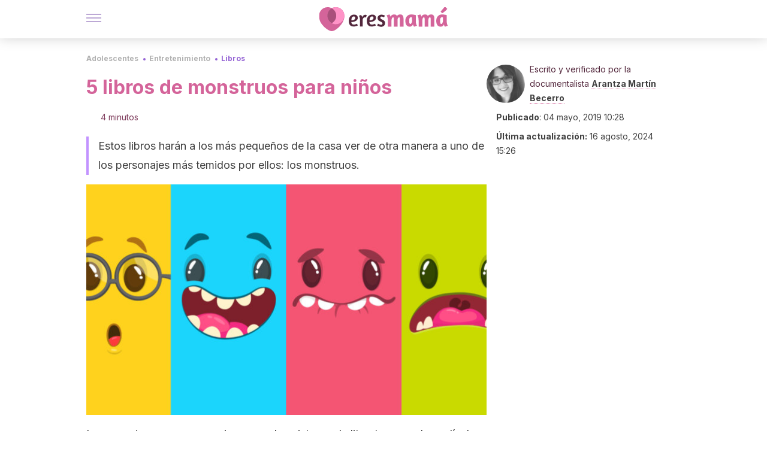

--- FILE ---
content_type: text/html;charset=utf-8
request_url: https://eresmama.com/5-libros-de-monstruos-para-ninos/
body_size: 27280
content:
<!DOCTYPE html><html dir="ltr" lang="es" data-critters-container><head><script type="didomi/javascript" id="adobedtm_datalayer">
              window.DTM = window.DTM || {
                pageDataLayer: {"primaryCategory":"eresmama","subCategory1":"eresmama","pageType":"articulo","onsiteSearch":"0","onsiteSearchTerm":"","onsiteSearchResults":"","siteID":"ascom/eresmama","language":"es","edition":"spanish","editionNavigation":"spanish","cms":"wp"}
              };
            </script><script type="didomi/javascript" src="https://assets.adobedtm.com/0681c221600c/c67b427f30d1/launch-00bef6da7719.min.js" async id="adobedtm"></script><meta charset="utf-8"><meta name="generator" content="Atomik 2.0.1-serverless"><meta name="viewport" content="width=device-width, initial-scale=1, maximum-scale=5"><link rel="icon" type="image/png" href="https://cdn.atomik.vip/themes/em/favicon.png"><meta name="theme-color" content="#a9507b"><title>5 libros de monstruos para niños - Eres Mamá</title><meta name="article:post_id" content="95560"><link rel="canonical" href="https://eresmama.com/5-libros-de-monstruos-para-ninos/"><meta property="article:author" content="Arantza Martín Becerro"><meta name="atomik:ads-provider" content="google"><meta name="description" content="Estos libros de monstruos para niños mostrarán a tu hijo la cara divertida y buena de uno de los personajes más temidos por ellos."><meta property="og:description" content="Estos libros de monstruos para niños mostrarán a tu hijo la cara divertida y buena de uno de los personajes más temidos por ellos."><meta name="robots" content="index,follow,max-snippet:-1,max-image-preview:large,max-video-preview:-1"><meta property="og:title" content="5 libros de monstruos para niños"><meta property="twitter:title" content="5 libros de monstruos para niños"><meta property="og:type" content="article"><meta property="og:image" content="https://eresmama.com/wp-content/uploads/2019/04/libros-de-monstruos-scaled.jpg"><meta property="og:image:type" content="image/jpeg"><meta property="og:image:alt" content="5 libros de monstruos para niños."><meta property="og:image:width" content="2560"><meta property="og:image:height" content="1280"><meta property="og:image:secure_url" content="https://eresmama.com/wp-content/uploads/2019/04/libros-de-monstruos-scaled.jpg"><meta name="twitter:card" content="summary_large_image"><meta name="twitter:site" content="@eresmama_"><meta name="twitter:creator" content="@eresmama_"><script type="application/ld+json">{"@context":"https://schema.org","@graph":[{"@type":"NewsArticle","@id":"https://eresmama.com/5-libros-de-monstruos-para-ninos/#article","isPartOf":{"@id":"https://eresmama.com/5-libros-de-monstruos-para-ninos/"},"author":{"name":"Arantza Martín Becerro","@id":"https://eresmama.com/#/schema/person/767be0860c7d8a3f222f0df44e06b5ee"},"headline":"5 libros de monstruos para niños","datePublished":"2019-05-04T10:28:26+02:00","dateModified":"2024-08-16T15:26:07+02:00","mainEntityOfPage":{"@id":"https://eresmama.com/5-libros-de-monstruos-para-ninos/"},"wordCount":874,"publisher":{"@id":"https://eresmama.com/#organization"},"image":{"@id":"https://eresmama.com/5-libros-de-monstruos-para-ninos/#primaryimage"},"thumbnailUrl":"https://eresmama.com/wp-content/uploads/2019/04/libros-de-monstruos-scaled.jpg","articleSection":["Libros"],"inLanguage":"es","articleBody":"Los monstruos son personajes que solo existen en la literatura y en las películas cinematográficas. Si bien es cierto que, en ocasiones, los niños temen a estos personajes pensando que aparecerán debajo de su cama.\r\n\r\nEn este caso, la lectura y los libros son buenos aliados para mostrar y enseñar a los más pequeños que los monstruos solo son fruto de su imaginación, y que tan solo aparecen en los sitios nombrados anteriormente.\r\n\r\nA través de los libros podamos enseñar a los niños que también existen historias sobre monstruos divertidos y buenos que les encantarán y podrán convertirse en sus libros favoritos. A continuación, te mostramos algunos de estos libros de monstruos para niños que reflejan la verdadera realidad de estos personajes.\nLibros de monstruos para niños\n1. El Monstruo de Colores\nEl Monstruo de Colores se ha convertido en uno de los libros más vendidos de la historia y uno de los mejores para trabajar las emociones con los más pequeños. El protagonista de esta historia ha mezclado las emociones y tiene tal lío que no es capaz de volverlas a poner en su sitio.\r\n\r\nUn libro de monstruos para niños a cuyo protagonista adorarán por su simpatía y nobleza. ¿Qué mejor manera de mostrar el otro lado de los monstruos mientras se trabajan las emociones? Asimismo, tal ha sido el éxito de este título, que su autora, Anna Llenas, publicó una nueva aventura con el monstruo de protagonista titulada El Monstruo de Colores va al cole. \n2. Yo mataré monstruos por ti\r\nMartina es la niña protagonista de esta historia, la cual tiene miedo cuando llega la noche por los monstruos que puede haber debajo de su cama. Un miedo muy normal que muchos niños experimentan en la infancia y que, a través de este fantástico libro ilustrado, serán capaces de superarlo.\r\n\r\nLo sorprendente de este libro es que al otro lado vive Anitram, (Martina al revés), un monstruo de color rosa que tiene los mismos miedos que Martina, es decir, también tiene miedo de lo que puede encontrar debajo de su cama: personas.\r\n\r\nUna historia que padres e hijos deben leer y trabajar juntos para expresar y combatir los miedos de los más pequeños, sobre todo el miedo a lo desconocido.\r\n3. Donde viven los monstruos, un clásico de los libros de monstruos para niños\r\nUno de los libros de monstruos para niños más clásico de la literatura infantil es el escrito por Maurice Sendak, el cual tuvo y sigue teniendo tanto éxito dentro de este público infantil que, en el año 2009, se publicó una película cinematográfica basada en el libro. \r\n\r\nAunque el libro fue publicado en 1963, las editoriales Alfagura en 1995 y Kalandraka en 2014 recogieron de nuevo la publicación de la historia.\r\n\r\nAl protagonista de la historia, Max, lo mandan sus padres a la cama castigado sin cenar por su comportamiento. De pronto, al llegar a su cuarto, este se ha convertido en una verdadera selva: ha entrado en el mundo de los monstruos.\r\n\r\nLos monstruos lo aceptan como uno más en su mundo haciéndole, incluso, su rey, pero llega un momento en el que Max añora a sus padres y decide volver a casa. Un libro que quiere mostrar de una forma simbólica el enfado que tiene su protagonista, las fases del enfado y el momento de que todo vuelve a la normalidad.\r\n\r\nEste libro ilustrado fue bastante comentado en el momento de su publicación, pues en los años en los que se publicó, la figura de un niño rebelde y el cual contesta a sus padres no era para nada normal.\r\nMás libros de monstruos para niños\n4. El monstruo de los monstruos\nEste libro de monstruos para niños no tiene como protagonista a un monstruo, ¡sino a tres! Cada uno de ellos quiere ser el más abominable y el que más miedo da, pero como ninguno de ellos se pone de acuerdo, decidirán construir un monstruo con todas las características que quieren.\r\n\r\nPero algo raro ocurre cuando lo construyen y los tres protagonistas se llevan una gran sorpresa que tendréis que descubrir por vosotros mismos. Una sencilla y fluida historia con maravillosas ilustraciones que podréis disfrutar en familia. \n5. Una pesadilla en mi armario\r\nEn esta ocasión, la editorial Kalandra ha recuperado una historia publicada en el año 1982. Nuevamente un álbum ilustrado que ofrece una muestra de los miedos infantiles más comunes.\r\n\r\nPara mostrar esto, el protagonista de la historia es un niño que tiene miedo de un monstruo que habita tras su armario. El problema viene cuando el monstruo tiene el mismo miedo o más del protagonista de este cuento.\r\n\r\nDe una forma tierna y divertida, la historia muestra cómo se deben superar estos miedos y cómo enfrentarse a ellos con valentía.","citation":["Llenas, A. (2012). El monstruo de colores. Editorial Flamboyant.","Llenas, A. (2018). El monstruo de colores va al cole. Editorial Flamboyant.","Balmes, S. (2011). Yo mataré monstruos por ti. Editorial Principal de libros.","Sendank, M. (2014). Donde viven los monstruos. Kalandraka Editora.","Mcdonnell, P. (2014). El monstruo de los monstruos. Editorial Océano.","Mayer, M. (2004). Una pesadilla en mi armario. Kalandraka Editora."]},{"@type":"WebPage","@id":"https://eresmama.com/5-libros-de-monstruos-para-ninos/","url":"https://eresmama.com/5-libros-de-monstruos-para-ninos/","name":"5 libros de monstruos para niños - Eres Mamá","isPartOf":{"@id":"https://eresmama.com/#website"},"primaryImageOfPage":{"@id":"https://eresmama.com/5-libros-de-monstruos-para-ninos/#primaryimage","image":"https://eresmama.com/wp-content/uploads/2019/04/libros-de-monstruos-scaled.jpg"},"image":{"@id":"https://eresmama.com/5-libros-de-monstruos-para-ninos/#primaryimage"},"thumbnailUrl":"https://eresmama.com/wp-content/uploads/2019/04/libros-de-monstruos-scaled.jpg","datePublished":"2019-05-04T10:28:26+02:00","dateModified":"2024-08-16T15:26:07+02:00","description":"Estos libros de monstruos para niños mostrarán a tu hijo la cara divertida y buena de uno de los personajes más temidos por ellos.","breadcrumb":{"@id":"https://eresmama.com/5-libros-de-monstruos-para-ninos/#breadcrumb"},"inLanguage":"es","potentialAction":[{"@type":"ReadAction","target":["https://eresmama.com/5-libros-de-monstruos-para-ninos/"]}]},{"@type":"ImageObject","inLanguage":"es","@id":"https://eresmama.com/5-libros-de-monstruos-para-ninos/#primaryimage","url":"https://eresmama.com/wp-content/uploads/2019/04/libros-de-monstruos-scaled.jpg","contentUrl":"https://eresmama.com/wp-content/uploads/2019/04/libros-de-monstruos-scaled.jpg","width":2560,"height":1280,"caption":"5 libros de monstruos para niños."},{"@type":"BreadcrumbList","@id":"https://eresmama.com/5-libros-de-monstruos-para-ninos/#breadcrumb","itemListElement":[{"@type":"ListItem","position":1,"name":"Portada","item":"https://eresmama.com/"},{"@type":"ListItem","position":2,"name":"Adolescentes","item":"https://eresmama.com/adolescentes/"},{"@type":"ListItem","position":3,"name":"Entretenimiento","item":"https://eresmama.com/adolescentes/hobbies/"},{"@type":"ListItem","position":4,"name":"Libros","item":"https://eresmama.com/adolescentes/hobbies/libros/"},{"@type":"ListItem","position":5,"name":"5 libros de monstruos para niños"}]},{"@type":"WebSite","@id":"https://eresmama.com/#website","url":"https://eresmama.com/","name":"Eres Mamá","description":"Revista para madres con consejos sobre embarazo, bebés y niños","publisher":{"@id":"https://eresmama.com/#organization"},"potentialAction":[{"@type":"SearchAction","target":{"@type":"EntryPoint","urlTemplate":"https://eresmama.com/?s={search_term_string}"},"query-input":{"@type":"PropertyValueSpecification","valueRequired":true,"valueName":"search_term_string"}}],"inLanguage":"es"},{"@type":"Organization","@id":"https://eresmama.com/#organization","name":"Eres Mamá","url":"https://eresmama.com/","logo":{"@type":"ImageObject","inLanguage":"es","@id":"https://eresmama.com/#/schema/logo/image/","url":"https://eresmama.com/wp-content/uploads/2021/12/Logo-Eresmama.png","contentUrl":"https://eresmama.com/wp-content/uploads/2021/12/Logo-Eresmama.png","width":600,"height":60,"caption":"Eres Mamá"},"image":{"@id":"https://eresmama.com/#/schema/logo/image/"},"sameAs":["https://www.facebook.com/eresmama","https://x.com/eresmama_","http://eresmama","https://pinterest.com/eresmama/","https://www.youtube.com/channel/UCy9a6mS4TDIfJC91GAP1fSg"]},{"@type":"Person","@id":"https://eresmama.com/#/schema/person/767be0860c7d8a3f222f0df44e06b5ee","name":"Arantza Martín Becerro","image":{"@type":"ImageObject","inLanguage":"es","@id":"https://eresmama.com/#/schema/person/image/","url":"https://secure.gravatar.com/avatar/34d36708fd2420e03c279580d3a6be1f55a9106ecafc02ee8c2be3f9e067259e?s=96&d=mm&r=g","contentUrl":"https://secure.gravatar.com/avatar/34d36708fd2420e03c279580d3a6be1f55a9106ecafc02ee8c2be3f9e067259e?s=96&d=mm&r=g","caption":"Arantza Martín Becerro"},"description":"Graduada en Información y Documentación por la Universidad de Salamanca (2016). Completó su formación con un máster en Sistemas de Información Digital en esta misma casa de estudios (2017). Recibió en 2017 el premio por la Sociedad Española de Documentación e Información Científica por el proyecto titulado La literatura infantil y juvenil en las plataformas de distribución y venta. Tiene experiencia como documentalista web, como bibliotecaria en el Ayuntamiento de Salamanca, como consultora en cultura y lectura y como gestora de librerías. Se ha especializado en el área infantil, de manera que cuenta con formación teórica y práctica como monitora de ludotecas, facilitadora de programas de literatura infantill y como creadora de modelos digitales para el entorno educativo. Es funcionaria del Ministerio del Interior desde 2021, labor que complementa con la colaboración como redactora para diferentes medios digitales.","sameAs":["https://www.linkedin.com/in/arantzamb/"],"url":"https://eresmama.com/author/arantza-martin-becerro/"}]}</script><meta property="fb:app_id" content="1759815394290737"><meta property="fb:pages" content="1653991494840941"><meta name="atomik:monetizable"><meta property="article:published_time" content="2019-05-04T10:28:26+02:00"><meta property="article:modified_time" content="2024-08-16T15:26:07+02:00"><meta property="og:site_name" content="Eres Mamá"><meta name="application-name" content="Eres Mamá"><meta name="apple-mobile-web-app-title" content="Eres Mamá"><link rel="preload" as="image" imagesrcset="https://eresmama.com/wp-content/uploads/2019/04/libros-de-monstruos-768x384.jpg?auto=format%2Ccompress&amp;quality=75&amp;width=256&amp;height=144&amp;fit=cover&amp;gravity=center&amp;sharp=true&amp;progressive=true 256w, https://eresmama.com/wp-content/uploads/2019/04/libros-de-monstruos-768x384.jpg?auto=format%2Ccompress&amp;quality=75&amp;width=384&amp;height=216&amp;fit=cover&amp;gravity=center&amp;sharp=true&amp;progressive=true 384w, https://eresmama.com/wp-content/uploads/2019/04/libros-de-monstruos-768x384.jpg?auto=format%2Ccompress&amp;quality=75&amp;width=640&amp;height=360&amp;fit=cover&amp;gravity=center&amp;sharp=true&amp;progressive=true 640w, https://eresmama.com/wp-content/uploads/2019/04/libros-de-monstruos-768x384.jpg?auto=format%2Ccompress&amp;quality=75&amp;width=750&amp;height=422&amp;fit=cover&amp;gravity=center&amp;sharp=true&amp;progressive=true 750w, https://eresmama.com/wp-content/uploads/2019/04/libros-de-monstruos-768x384.jpg?auto=format%2Ccompress&amp;quality=75&amp;width=828&amp;height=466&amp;fit=cover&amp;gravity=center&amp;sharp=true&amp;progressive=true 828w, https://eresmama.com/wp-content/uploads/2019/04/libros-de-monstruos-768x384.jpg?auto=format%2Ccompress&amp;quality=75&amp;width=1080&amp;height=608&amp;fit=cover&amp;gravity=center&amp;sharp=true&amp;progressive=true 1080w, https://eresmama.com/wp-content/uploads/2019/04/libros-de-monstruos-768x384.jpg?auto=format%2Ccompress&amp;quality=75&amp;width=1200&amp;height=675&amp;fit=cover&amp;gravity=center&amp;sharp=true&amp;progressive=true 1200w, https://eresmama.com/wp-content/uploads/2019/04/libros-de-monstruos-768x384.jpg?auto=format%2Ccompress&amp;quality=75&amp;width=1920&amp;height=1080&amp;fit=cover&amp;gravity=center&amp;sharp=true&amp;progressive=true 1920w, https://eresmama.com/wp-content/uploads/2019/04/libros-de-monstruos-768x384.jpg?auto=format%2Ccompress&amp;quality=75&amp;width=2048&amp;height=1152&amp;fit=cover&amp;gravity=center&amp;sharp=true&amp;progressive=true 2048w, https://eresmama.com/wp-content/uploads/2019/04/libros-de-monstruos-768x384.jpg?auto=format%2Ccompress&amp;quality=75&amp;width=3840&amp;height=2160&amp;fit=cover&amp;gravity=center&amp;sharp=true&amp;progressive=true 3840w" imagesizes="(max-width: 768px) 100vw, (max-width: 1200px) 50vw, 33vw" fetchpriority="high"><meta name="next-head-count" content="37"><link rel="manifest" href="/manifest.json?v=2.0.1-serverless"><link rel="preload" href="https://cdn.atomik.vip/releases/eresmama.com/_next/static/media/e4af272ccee01ff0-s.p.woff2" as="font" type="font/woff2" crossorigin="anonymous" data-next-font="size-adjust"><link rel="preload" href="https://cdn.atomik.vip/releases/eresmama.com/_next/static/media/47cbc4e2adbc5db9-s.p.woff2" as="font" type="font/woff2" crossorigin="anonymous" data-next-font="size-adjust"><link rel="preload" href="https://cdn.atomik.vip/releases/eresmama.com/_next/static/media/e807dee2426166ad-s.p.woff2" as="font" type="font/woff2" crossorigin="anonymous" data-next-font="size-adjust"><script defer nomodule src="https://cdn.atomik.vip/releases/eresmama.com/_next/static/chunks/polyfills-42372ed130431b0a.js"></script><script src="https://cdn.atomik.vip/releases/eresmama.com/_next/static/chunks/webpack-786823b8a0a56a72.js" defer></script><script src="https://cdn.atomik.vip/releases/eresmama.com/_next/static/chunks/framework-64ad27b21261a9ce.js" defer></script><script src="https://cdn.atomik.vip/releases/eresmama.com/_next/static/chunks/main-aa011dec8a542917.js" defer></script><script src="https://cdn.atomik.vip/releases/eresmama.com/_next/static/chunks/pages/_app-0190416000f7153a.js" defer></script><script src="https://cdn.atomik.vip/releases/eresmama.com/_next/static/chunks/165-83543f43a9c63950.js" defer></script><script src="https://cdn.atomik.vip/releases/eresmama.com/_next/static/chunks/397-04b1ed270f6bbc47.js" defer></script><script src="https://cdn.atomik.vip/releases/eresmama.com/_next/static/chunks/pages/%5B...slug%5D-8658d7f2b280fcdc.js" defer></script><script src="https://cdn.atomik.vip/releases/eresmama.com/_next/static/2.0.1-serverless/_buildManifest.js" defer></script><script src="https://cdn.atomik.vip/releases/eresmama.com/_next/static/2.0.1-serverless/_ssgManifest.js" defer></script><style>.__className_9c1a96{font-family:__Inter_9c1a96,__Inter_Fallback_9c1a96,system-ui,arial;font-style:normal}</style><link rel="stylesheet" href="https://cdn.atomik.vip/releases/eresmama.com/_next/static/css/72f1f25b3d364e01.css" data-n-g media="print" onload="this.media='all'"><noscript><link rel="stylesheet" href="https://cdn.atomik.vip/releases/eresmama.com/_next/static/css/72f1f25b3d364e01.css" data-n-g></noscript><noscript data-n-css></noscript><style data-styled data-styled-version="6.1.19">*{margin:0;padding:0;box-sizing:border-box;-webkit-font-smoothing:antialiased;-moz-osx-font-smoothing:grayscale;font-family:'__Inter_1feb86','__Inter_Fallback_1feb86',system-ui,-apple-system,BlinkMacSystemFont,Segoe UI,Roboto,Helvetica Neue,Arial,sans-serif;}/*!sc*/
html{font-size:62.5%;}/*!sc*/
body{color:#53273c;line-height:1.5;font-size:1.6rem;font-family:'__Inter_1feb86','__Inter_Fallback_1feb86',system-ui,-apple-system,BlinkMacSystemFont,Segoe UI,Roboto,Helvetica Neue,Arial,sans-serif;}/*!sc*/
img{max-width:100%;height:auto;display:block;}/*!sc*/
a{color:inherit;text-decoration:none;}/*!sc*/
button{cursor:pointer;border:none;background:none;}/*!sc*/
ul,ol{list-style:none;}/*!sc*/
.critical{opacity:0;animation:fadeIn 0.3s ease-in forwards;}/*!sc*/
@keyframes fadeIn{from{opacity:0;}to{opacity:1;}}/*!sc*/
.lazy-load{opacity:0;transition:opacity 0.3s ease-in;}/*!sc*/
.lazy-load.loaded{opacity:1;}/*!sc*/
@media print{body{background:white;color:black;}}/*!sc*/
data-styled.g1[id="sc-global-kuxKhU1"]{content:"sc-global-kuxKhU1,"}/*!sc*/
.juvPYu{text-decoration:none;color:inherit;}/*!sc*/
data-styled.g2[id="sc-41d1e5f0-0"]{content:"juvPYu,"}/*!sc*/
.hchJLB{cursor:pointer;}/*!sc*/
.hchJLB .bar{border:solid 0.2rem #cacaca;margin-bottom:calc(0.8rem / 2);width:2.5rem;transition:0.5s;border:0;height:0.2rem;background-color:#7850ab;opacity:0.5;}/*!sc*/
.hchJLB .header__hamburger{display:inline-block;position:absolute;right:0;padding:3em;}/*!sc*/
.hchJLB .hamburger__bar1.isOpen{transform:rotate(45deg) translate(0,0.9rem);}/*!sc*/
.hchJLB .hamburger__bar2.isOpen{opacity:0;}/*!sc*/
.hchJLB .hamburger__bar3.isOpen{transform:rotate(-45deg) translate(0,-0.9rem);}/*!sc*/
data-styled.g3[id="sc-e2e8f66c-0"]{content:"hchJLB,"}/*!sc*/
.bsuCiB{display:none;}/*!sc*/
@media (max-width:899px){.bsuCiB{display:block;}}/*!sc*/
.bsAofG{display:none;}/*!sc*/
@media (min-width:900px){.bsAofG{display:block;}}/*!sc*/
data-styled.g8[id="sc-ba8f1cb9-0"]{content:"bsuCiB,bsAofG,"}/*!sc*/
.RRoWe{margin:1.6rem 0;border:0;background:repeating-linear-gradient( -45deg,transparent 0px,transparent 2px,#ffe3f0 2px,#ffe3f0 4px );height:0.8rem;width:100%;}/*!sc*/
.kacnQm{margin:1.6rem 0;border:0;background:repeating-linear-gradient( -45deg,transparent 0px,transparent 2px,#d4649a 2px,#d4649a 4px );height:0.8rem;width:100%;}/*!sc*/
data-styled.g9[id="sc-da22e0c1-0"]{content:"RRoWe,kacnQm,"}/*!sc*/
.hNjlvt{display:flex;top:0;z-index:50;background-color:#fff;position:fixed;width:100%;height:4.8rem;box-shadow:0 -4px 24px rgb(0 0 0 / 25%);}/*!sc*/
@media (min-width: 900px){.hNjlvt{height:6.4rem;}}/*!sc*/
data-styled.g27[id="sc-ec358cf-0"]{content:"hNjlvt,"}/*!sc*/
.iqglDR{display:flex;width:100%;justify-content:space-between;align-items:center;max-width:1024px;margin:0 auto;padding:0 1.6rem;}/*!sc*/
data-styled.g28[id="sc-ec358cf-1"]{content:"iqglDR,"}/*!sc*/
.eziThn{display:flex;align-items:center;position:absolute;top:50%;left:50%;transform:translate(-50%,-50%);}/*!sc*/
.eziThn a.home__link{display:flex;align-items:center;}/*!sc*/
.eziThn a.as__link{display:flex;justify-content:center;align-items:center;position:relative;margin-left:1.6rem;padding-left:0.8rem;}/*!sc*/
.eziThn a.as__link::before{content:'';width:0.1rem;height:1.5rem;left:-0.5rem;background-color:#cacaca;position:absolute;}/*!sc*/
@media (min-width: 900px){.eziThn a.as__link{margin-left:0.8rem;padding-left:0.8rem;}.eziThn a.as__link::before{content:'';height:2.1rem;top:1rem;left:-1.2rem;}}/*!sc*/
data-styled.g30[id="sc-ec358cf-3"]{content:"eziThn,"}/*!sc*/
.cNbuxU{cursor:pointer;width:2.4rem;height:2.4rem;}/*!sc*/
data-styled.g31[id="sc-ec358cf-4"]{content:"cNbuxU,"}/*!sc*/
.hVgXxB{width:14.5rem;height:3rem;}/*!sc*/
@media (min-width: 900px){.hVgXxB{width:27rem;height:4rem;}}/*!sc*/
data-styled.g32[id="sc-ec358cf-5"]{content:"hVgXxB,"}/*!sc*/
.cPCepI{color:#414141;margin:1.6rem 0;font-size:1.8rem;line-height:3.2rem;}/*!sc*/
data-styled.g34[id="sc-1d9c7da-0"]{content:"cPCepI,"}/*!sc*/
.fqPDYx{color:#a9507b;margin-top:2.4rem;font-size:2.8rem;line-height:3.6rem;}/*!sc*/
.dPPfkR{color:#a9507b;margin-top:2.4rem;font-size:2.0rem;line-height:3.2rem;}/*!sc*/
data-styled.g38[id="sc-ddc6bf4d-0"]{content:"fqPDYx,dPPfkR,"}/*!sc*/
.hGooCS{word-break:keep-all;color:#414141;list-style-type:disc;line-height:3.2rem;margin:1.6rem 2.4rem;}/*!sc*/
.fOPgoH{word-break:keep-all;list-style-type:disc;font-size:1.8rem;line-height:3rem;}/*!sc*/
@media (min-width: 900px){.fOPgoH{line-height:4rem;}}/*!sc*/
data-styled.g39[id="sc-198fadb-0"]{content:"hGooCS,fOPgoH,"}/*!sc*/
.hYwxZV{margin:0 -1.6rem;background-color:#f1f2f3;color:#7d8791;line-height:1.5;padding:0.8rem;}/*!sc*/
@media (min-width: 900px){.hYwxZV{margin:0 0;}}/*!sc*/
data-styled.g45[id="sc-b9cf73db-0"]{content:"hYwxZV,"}/*!sc*/
.llhwez{margin-top:0.8rem;margin-bottom:0.8rem;position:relative;}/*!sc*/
@media (min-width:480px){.llhwez{margin-bottom:1.6rem;}}/*!sc*/
data-styled.g46[id="sc-5b040df8-0"]{content:"llhwez,"}/*!sc*/
.ZpBrN{position:relative;overflow:hidden;height:26.5rem;margin:0 -1.6rem;}/*!sc*/
@media (min-width:480px){.ZpBrN{height:38.5rem;}}/*!sc*/
@media (min-width: 900px){.ZpBrN{margin:0 0;}}/*!sc*/
data-styled.g47[id="sc-ad9655fb-0"]{content:"ZpBrN,"}/*!sc*/
.imsOud{background-color:#7e3b5b;width:100%;padding:2.4rem 0;}/*!sc*/
@media (min-width: 900px){.imsOud{padding-top:4.8rem;}}/*!sc*/
data-styled.g53[id="sc-453623fd-0"]{content:"imsOud,"}/*!sc*/
.fOeHvD{max-width:1024px;margin:0 auto;padding:0 0.8rem;}/*!sc*/
data-styled.g54[id="sc-453623fd-1"]{content:"fOeHvD,"}/*!sc*/
.bhYmjj{display:flex;justify-content:center;margin-bottom:2.4rem;opacity:0.25;}/*!sc*/
data-styled.g55[id="sc-453623fd-2"]{content:"bhYmjj,"}/*!sc*/
.hMlWZu{display:flex;flex-direction:column;align-items:center;justify-content:center;text-align:center;gap:1.6rem;}/*!sc*/
@media (min-width: 900px){.hMlWZu{flex-direction:row;justify-content:space-between;}}/*!sc*/
data-styled.g56[id="sc-453623fd-3"]{content:"hMlWZu,"}/*!sc*/
.jEToJr{text-align:center;margin-top:1.6rem;margin-bottom:1.6rem;list-style:none;}/*!sc*/
.jEToJr a{padding:0.8rem;color:#fff1f7;font-size:1.6rem;line-height:2.4rem;}/*!sc*/
data-styled.g57[id="sc-453623fd-4"]{content:"jEToJr,"}/*!sc*/
.fdfnZz{margin-left:2.4rem;margin-right:2.4rem;font-size:1.6remx;padding:0.8rem;}/*!sc*/
@media (min-width: 900px){.fdfnZz{text-align:-webkit-match-parent;unicode-bidi:isolate;display:inline-block;}}/*!sc*/
data-styled.g58[id="sc-453623fd-5"]{content:"fdfnZz,"}/*!sc*/
.lkBHRb{color:#ffaed5;font-size:1.4rem;line-height:2rem;}/*!sc*/
.lkBHRb p{color:#ffaed5;font-size:1.4rem;line-height:2rem;}/*!sc*/
data-styled.g59[id="sc-453623fd-6"]{content:"lkBHRb,"}/*!sc*/
.fpvcPF{width:100%;margin:0 auto;min-height:100vh;}/*!sc*/
data-styled.g61[id="sc-f0eb3b8f-0"]{content:"fpvcPF,"}/*!sc*/
.kwuqzJ{display:flex;width:100%;flex-direction:column;margin-top:4.8rem;}/*!sc*/
@media (min-width: 900px){.kwuqzJ{margin-top:calc(3.2rem * 2);}}/*!sc*/
data-styled.g62[id="sc-472c8f60-0"]{content:"kwuqzJ,"}/*!sc*/
.iSsFol{display:flex;width:100%;flex-direction:column;margin-bottom:1.6rem;}/*!sc*/
.iSsFol img{border-top-right-radius:4px;border-top-left-radius:4px;}/*!sc*/
@media (min-width: 900px){.iSsFol{max-width:24.5rem;}}/*!sc*/
data-styled.g63[id="sc-d31cd582-0"]{content:"iSsFol,"}/*!sc*/
.erphLp{display:flex;width:100%;height:18rem;position:relative;}/*!sc*/
@media (min-width:480px){.erphLp{min-height:26.5rem;}}/*!sc*/
@media (min-width: 900px){.erphLp{min-height:20rem;}}/*!sc*/
data-styled.g64[id="sc-d31cd582-1"]{content:"erphLp,"}/*!sc*/
.kWqpDQ{display:flex;flex-direction:column;padding:0.8rem 0;}/*!sc*/
data-styled.g65[id="sc-d31cd582-2"]{content:"kWqpDQ,"}/*!sc*/
.gcfuHF{font-size:1.2rem;font-weight:700;line-height:1.7rem;text-transform:uppercase;color:#d4649a;}/*!sc*/
data-styled.g66[id="sc-d31cd582-3"]{content:"gcfuHF,"}/*!sc*/
.dnmfTP{font-size:2.0rem;font-weight:700;line-height:2.6rem;color:#53273c;word-break:break-word;overflow:hidden;text-overflow:ellipsis;display:-webkit-box;-webkit-line-clamp:3;-webkit-box-orient:vertical;}/*!sc*/
.dnmfTP:hover{color:#9564d5;}/*!sc*/
data-styled.g67[id="sc-d31cd582-4"]{content:"dnmfTP,"}/*!sc*/
.knVayY{display:flex;align-items:center;justify-content:center;width:fit-content;cursor:pointer;border:1px solid transparent;color:#fff;background-color:#9564d5;border-radius:0.4rem;padding:0.8rem 1.6rem;font-size:1.6rem;font-weight:700;line-height:2.4rem;}/*!sc*/
.knVayY:hover{background-color:#71cce5;box-shadow:-6px 6px 0px 0px rgba(0,0,0,0.2);}/*!sc*/
.knVayY svg{margin-right:0.8rem;}/*!sc*/
data-styled.g69[id="sc-71eeb33a-0"]{content:"knVayY,"}/*!sc*/
.qGcqi{display:flex;flex-direction:column;width:100%;}/*!sc*/
data-styled.g70[id="sc-5cb71777-0"]{content:"qGcqi,"}/*!sc*/
.SEJRu{width:100%;margin-top:2.4rem;max-width:1024px;margin:0 auto;}/*!sc*/
@media (min-width: 900px){.SEJRu{display:grid;grid-template-columns:repeat(4,1fr);gap:1rem;}.SEJRu div{max-width:inherit;}}/*!sc*/
data-styled.g71[id="sc-5cb71777-1"]{content:"SEJRu,"}/*!sc*/
.eGCOj{display:flex;flex-direction:column;max-width:1024px;margin:0 auto;padding:0 1.6rem;margin-bottom:4.0rem;}/*!sc*/
.eGCOj button{align-self:center;}/*!sc*/
data-styled.g104[id="sc-eaa33597-0"]{content:"eGCOj,"}/*!sc*/
.bWIHUY{font-size:calc(1.2rem * 2);font-weight:700;line-height:2.9rem;color:#696969;padding-bottom:0.8rem;margin-bottom:2.4rem;background-image:linear-gradient(to right,#cacaca 45%,transparent 0%);background-size:7px 1px;background-position:bottom;background-repeat:repeat-x;}/*!sc*/
data-styled.g105[id="sc-eaa33597-1"]{content:"bWIHUY,"}/*!sc*/
.dkSCiv{padding:0 1.6rem;max-width:1024px;margin:0 auto;}/*!sc*/
@media (min-width: 900px){.dkSCiv >div{max-width:66.8rem;}}/*!sc*/
.dkSCiv .organic-thumbnails-rr .videoCube,.dkSCiv .alternating-thumbnails-rr .videoCube,.dkSCiv .alternating-thumbnails-rr .videoCube.syndicatedItem,.dkSCiv .trc_elastic_alternating-thumbnails-rr div.videoCube,.dkSCiv .trc_elastic_organic-thumbnails-rr .trc_rbox_outer .videoCube{box-shadow:0px 4px 8px rgba(0,0,0,0.08);border-radius:0.4rem;-webkit-border-radius:0.4rem;margin:1.1rem;width:calc(100% - 1.5rem);padding:0 0 0.8rem 0;transition:all 0.5s;}/*!sc*/
.dkSCiv .trc_elastic_alternating-thumbnails-rr div.videoCube:hover,.dkSCiv .trc_elastic_organic-thumbnails-rr .trc_rbox_outer .videoCube:hover{opacity:0.8;transition:all 0.3s;}/*!sc*/
.dkSCiv .thumbs-feed-01-a .videoCube.syndicatedItem,.dkSCiv .thumbs-feed-01 .videoCube.syndicatedItem{border-radius:0.4rem;-webkit-border-radius:0.4rem;padding:0 0 0.8rem 0;}/*!sc*/
.dkSCiv .trc_related_container div.videoCube.thumbnail_bottom .thumbBlock,.dkSCiv .trc_related_container div.videoCube.thumbnail_top .thumbBlock{border-top-left-radius:0.4rem;border-top-right-radius:0.4rem;}/*!sc*/
.dkSCiv .alternating-thumbnails-rr .syndicatedItem .branding,.dkSCiv .alternating-thumbnails-rr .syndicatedItem .video-title,.dkSCiv .alternating-thumbnails-rr .video-title,.dkSCiv .organic-thumbnails-rr .video-label-box{padding:0 0.8rem;}/*!sc*/
.dkSCiv .organic-thumbs-feed-01 .video-label,.dkSCiv .organic-thumbnails-rr .video-label,.dkSCiv .organic-thumbs-feed-01-c .video-label,.dkSCiv .exchange-thumbs-feed-01 .video-label,.dkSCiv .alternating-thumbnails-rr .video-label{font-family:initial;}/*!sc*/
.dkSCiv .exchange-thumbs-feed-01 .sponsored,.dkSCiv .exchange-thumbs-feed-01 .sponsored-url,.dkSCiv .exchange-thumbs-feed-01 .video-title,.dkSCiv .organic-thumbs-feed-01 .sponsored,.dkSCiv .organic-thumbs-feed-01 .sponsored-url,.dkSCiv .organic-thumbnails-rr .sponsored,.dkSCiv .organic-thumbnails-rr .sponsored-url,.dkSCiv .organic-thumbs-feed-01-c .video-title,.dkSCiv .organic-thumbs-feed-01-c .sponsored,.dkSCiv .organic-thumbs-feed-01-c .sponsored-url,.dkSCiv .organic-thumbnails-rr .video-title,.dkSCiv .organic-thumbs-feed-01 .video-title,.dkSCiv .thumbs-feed-01 .syndicatedItem .video-title,.dkSCiv .thumbs-feed-01-b .syndicatedItem .video-title,.dkSCiv .thumbs-feed-01-a .syndicatedItem .video-titlem,.dkSCiv .thumbs-feed-01-a .syndicatedItem .video-title,.dkSCiv .alternating-thumbnails-rr .syndicatedItem .video-title,.dkSCiv .alternating-thumbnails-rr .sponsored,.dkSCiv .alternating-thumbnails-rr .sponsored-url,.dkSCiv .alternating-thumbnails-rr .video-title{color:#414141;font-family:'__Inter_9c1a96','__Inter_Fallback_9c1a96',system-ui,arial;font-weight:700;line-height:1.4;font-size:2.0rem;display:inline-block;max-height:9rem;}/*!sc*/
.dkSCiv .videoCube span.video-title:hover,.dkSCiv .videoCube_hover span.video-title{text-decoration:none;color:#2d2d2d;}/*!sc*/
.dkSCiv .organic-thumbs-feed-01 .video-description,.dkSCiv .exchange-thumbs-feed-01 .sponsored,.dkSCiv .exchange-thumbs-feed-01 .sponsored-url,.dkSCiv .exchange-thumbs-feed-01 .video-description,.dkSCiv .thumbs-feed-01 .syndicatedItem .video-description,.dkSCiv .thumbs-feed-01-a .syndicatedItem .video-description{color:#414141;font-family:'__Inter_9c1a96','__Inter_Fallback_9c1a96',system-ui,arial;font-weight:normal;line-height:1.5;font-size:1.6rem;display:inline-block;transition:all 0.5s;max-height:6.4rem;}/*!sc*/
.dkSCiv .exchange-thumbs-feed-01 .videoCube:hover .video-label-box .video-description,.dkSCiv .organic-thumbs-feed-01 .videoCube:hover .video-label-box .video-description,.dkSCiv .thumbs-feed-01 .videoCube:hover .video-label-box .video-description,.dkSCiv .thumbs-feed-01-a .videoCube:hover .video-label-box .video-description{text-decoration:none;color:#414141;}/*!sc*/
.dkSCiv .alternating-thumbnails-rr .syndicatedItem .branding{padding:0 0.8rem;}/*!sc*/
.dkSCiv .exchange-thumbs-feed-01 .branding,.dkSCiv .alternating-thumbnails-rr .syndicatedItem .branding,.dkSCiv .thumbs-feed-01-b .syndicatedItem .branding,.dkSCiv .thumbs-feed-01-a .syndicatedItem .branding,.dkSCiv .thumbs-feed-01 .syndicatedItem .branding,.dkSCiv .organic-thumbs-feed-01 .branding,.dkSCiv .organic-thumbs-feed-01-c .branding{color:#87877d;font-family:'__Inter_9c1a96','__Inter_Fallback_9c1a96',system-ui,arial;font-weight:normal;line-height:1.6;font-size:1.4rem;display:inline-block;}/*!sc*/
.dkSCiv .trc_related_container .logoDiv,.dkSCiv .trc_related_container .trc_header_ext .logoDiv{margin-right:1.6rem;}/*!sc*/
data-styled.g106[id="sc-e71fbdd0-0"]{content:"dkSCiv,"}/*!sc*/
.jwlDTF{display:flex;flex-wrap:wrap;margin:1.6rem 0;}/*!sc*/
data-styled.g109[id="sc-ea630524-0"]{content:"jwlDTF,"}/*!sc*/
.fIVXUw{position:relative;white-space:nowrap;}/*!sc*/
.fIVXUw a{font-size:1.2rem;font-weight:700;color:#b1b1b1;line-height:2rem;}/*!sc*/
.fIVXUw:not(:last-child){margin-right:1.8rem;}/*!sc*/
.fIVXUw:not(:last-child)::after{content:'';width:0.4rem;height:0.4rem;background:#9564d5;border-radius:50%;position:absolute;margin-left:1rem;top:60%;transform:translate(-50%,-50%);}/*!sc*/
.dgUrUw{position:relative;white-space:nowrap;}/*!sc*/
.dgUrUw a{font-size:1.2rem;font-weight:700;color:#b1b1b1;line-height:2rem;color:#9564d5;}/*!sc*/
.dgUrUw:not(:last-child){margin-right:1.8rem;}/*!sc*/
.dgUrUw:not(:last-child)::after{content:'';width:0.4rem;height:0.4rem;background:#9564d5;border-radius:50%;position:absolute;margin-left:1rem;top:60%;transform:translate(-50%,-50%);}/*!sc*/
data-styled.g110[id="sc-ea630524-1"]{content:"fIVXUw,dgUrUw,"}/*!sc*/
.jMxbXG{display:flex;justify-content:center;align-items:center;width:100%;justify-content:flex-start;font-size:1.4rem;color:#414141;background-color:transparent;border:none;outline:none;}/*!sc*/
data-styled.g111[id="sc-14672f91-0"]{content:"jMxbXG,"}/*!sc*/
.jTFKlo{display:block;}/*!sc*/
data-styled.g112[id="sc-171bfc46-0"]{content:"jTFKlo,"}/*!sc*/
.kAURME{display:flex;justify-content:space-between;align-items:center;width:100%;cursor:pointer;}/*!sc*/
.kAURME svg{transform:rotate(-90deg);transition:all 0.5s;}/*!sc*/
data-styled.g113[id="sc-171bfc46-1"]{content:"kAURME,"}/*!sc*/
.gSidVX{display:flex;width:100%;align-items:flex-start;overflow:hidden;transition:all 0.3s;height:0px;}/*!sc*/
data-styled.g114[id="sc-171bfc46-2"]{content:"gSidVX,"}/*!sc*/
.lnnnPA{padding:0.2rem 0;width:100%;}/*!sc*/
data-styled.g115[id="sc-171bfc46-3"]{content:"lnnnPA,"}/*!sc*/
.bKHoxr button{cursor:pointer;}/*!sc*/
.bKHoxr hr:first-child{margin-bottom:0.8rem;}/*!sc*/
.bKHoxr hr:last-child{margin-top:0.8rem;}/*!sc*/
.bKHoxr p,.bKHoxr li{font-size:1.4rem;line-height:2.8rem;margin:0;}/*!sc*/
.bKHoxr ul{margin-top:0;margin-bottom:0;margin-right:0;}/*!sc*/
.bKHoxr hr.divider__content{border:0;background-image:linear-gradient( to right,#ffc8e2 45%,transparent 0% );background-size:0.7rem 0.1rem;background-position:bottom;background-repeat:repeat-x;height:0.4rem;width:100%;}/*!sc*/
data-styled.g116[id="sc-7b300efb-0"]{content:"bKHoxr,"}/*!sc*/
.aFnGA{margin-left:0.8rem;line-height:2.8rem;}/*!sc*/
data-styled.g117[id="sc-7b300efb-1"]{content:"aFnGA,"}/*!sc*/
.jrqnym{display:flex;align-items:center;margin-top:2.4rem;max-width:30.1rem;}/*!sc*/
data-styled.g119[id="sc-3b4bcf3d-0"]{content:"jrqnym,"}/*!sc*/
.gsHNTh{border-radius:50%;min-width:6.4rem;min-height:6.4rem;max-width:6.4rem;max-height:6.4rem;}/*!sc*/
.gsHNTh img{border-radius:50%;min-width:6.4rem;min-height:6.4rem;max-width:6.4rem;max-height:6.4rem;}/*!sc*/
data-styled.g120[id="sc-3b4bcf3d-1"]{content:"gsHNTh,"}/*!sc*/
.dYXcMy{font-size:1.4rem;line-height:2.4rem;margin-left:0.8rem;}/*!sc*/
.dYXcMy a{font-weight:700;color:#414141;border-bottom:dotted 0.1rem #d4649a;}/*!sc*/
data-styled.g121[id="sc-3b4bcf3d-2"]{content:"dYXcMy,"}/*!sc*/
.kOIPjD{display:flex;align-items:center;line-height:2.4rem;margin-top:0.8rem;}/*!sc*/
.kOIPjD span{font-size:1.4rem;margin-left:0.8rem;color:#414141;}/*!sc*/
data-styled.g124[id="sc-48a21364-0"]{content:"kOIPjD,"}/*!sc*/
.ljddjP{display:flex;align-items:center;line-height:2.4rem;margin-top:0.8rem;}/*!sc*/
.ljddjP span{font-size:1.4rem;margin-left:0.8rem;color:#414141;}/*!sc*/
data-styled.g125[id="sc-2b6c360c-0"]{content:"ljddjP,"}/*!sc*/
@media (min-width: 900px){.guoKwl{display:flex;flex-direction:column;}}/*!sc*/
data-styled.g126[id="sc-cf5d4015-0"]{content:"guoKwl,"}/*!sc*/
@media (min-width: 900px){.iXgWtC{display:flex;gap:2.4rem;max-width:1024px;padding:0 1.6rem;min-width:0;width:100%;align-self:center;}}/*!sc*/
data-styled.g127[id="sc-cf5d4015-1"]{content:"iXgWtC,"}/*!sc*/
.eUBmZl{padding:0 1.6rem;}/*!sc*/
@media (min-width: 900px){.eUBmZl{padding:0;max-width:66.8rem;min-width:0;width:100%;}}/*!sc*/
data-styled.g128[id="sc-cf5d4015-2"]{content:"eUBmZl,"}/*!sc*/
.kvJJWs{font-size:1.8rem;line-height:3.2rem;}/*!sc*/
data-styled.g129[id="sc-cf5d4015-3"]{content:"kvJJWs,"}/*!sc*/
.lkIwgJ{display:none;padding-top:1.6rem;}/*!sc*/
@media (min-width: 900px){.lkIwgJ{display:block;width:30rem;}}/*!sc*/
data-styled.g130[id="sc-cf5d4015-4"]{content:"lkIwgJ,"}/*!sc*/
.cmkGnl{font-size:calc(1.6rem * 2);color:#d4649a;line-height:3.6rem;}/*!sc*/
data-styled.g131[id="sc-cf5d4015-5"]{content:"cmkGnl,"}/*!sc*/
.jXptuZ{display:flex;align-items:center;margin-top:1.6rem;margin-bottom:1.6rem;}/*!sc*/
.jXptuZ span{font-size:1.4rem;color:#7e3b5b;margin-left:0.8rem;}/*!sc*/
data-styled.g132[id="sc-cf5d4015-6"]{content:"jXptuZ,"}/*!sc*/
.dpbizS{display:flex;justify-content:center;align-items:center;width:1.6rem;height:1.6rem;}/*!sc*/
data-styled.g133[id="sc-cf5d4015-7"]{content:"dpbizS,"}/*!sc*/
.iQRkDv{position:relative;overflow:hidden;height:26.5rem;margin:0 -1.6rem;}/*!sc*/
@media (min-width:480px){.iQRkDv{height:38.5rem;}}/*!sc*/
@media (min-width: 900px){.iQRkDv{margin:0 0;}}/*!sc*/
data-styled.g134[id="sc-cf5d4015-8"]{content:"iQRkDv,"}/*!sc*/
.eWImVj{font-size:1.8rem;line-height:3.2rem;color:#414141;border-left:0.4rem solid #c293ff;padding-left:1.6rem;margin:1.6rem 0;}/*!sc*/
data-styled.g135[id="sc-cf5d4015-9"]{content:"eWImVj,"}/*!sc*/
.fDXFdS{display:none;-webkit-box-flex:1;flex:auto;min-height:100%;}/*!sc*/
@media (min-width: 900px){.fDXFdS{display:block;}}/*!sc*/
data-styled.g136[id="sc-cf5d4015-10"]{content:"fDXFdS,"}/*!sc*/
.fjimMJ{display:flex;align-items:center;padding:0.8rem;background-color:#f1f1f1;border-radius:0.4rem;margin-bottom:1.6rem;}/*!sc*/
.fjimMJ p{font-size:1.2rem;line-height:1.8rem;color:#717169;margin:0;}/*!sc*/
data-styled.g137[id="sc-cf5d4015-11"]{content:"fjimMJ,"}/*!sc*/
.fgxhJN{margin-right:0.8rem;}/*!sc*/
data-styled.g138[id="sc-cf5d4015-12"]{content:"fgxhJN,"}/*!sc*/
</style></head><body><div id="__next"><main class="__className_9c1a96"><header class="sc-ec358cf-0 hNjlvt"><div class="sc-ec358cf-1 iqglDR"><div class="sc-e2e8f66c-0 hchJLB header__hamburger"><div class="bar hamburger__bar1 "></div><div class="bar hamburger__bar2 "></div><div class="bar hamburger__bar3 "></div></div><div class="sc-ec358cf-3 eziThn"><a target="_self" rel="noopener" class="home__link" style="text-decoration:none" href="/"><img alt="Logo image" fetchpriority="auto" loading="lazy" decoding="async" data-nimg="1" class="sc-ec358cf-5 hVgXxB" style="color:transparent;opacity:0.7;transition:opacity 300ms ease;background-size:cover;background-position:50% 50%;background-repeat:no-repeat;background-image:url(&quot;data:image/svg+xml;charset=utf-8,%3Csvg xmlns=&#x27;http://www.w3.org/2000/svg&#x27; %3E%3Cfilter id=&#x27;b&#x27; color-interpolation-filters=&#x27;sRGB&#x27;%3E%3CfeGaussianBlur stdDeviation=&#x27;20&#x27;/%3E%3CfeColorMatrix values=&#x27;1 0 0 0 0 0 1 0 0 0 0 0 1 0 0 0 0 0 100 -1&#x27; result=&#x27;s&#x27;/%3E%3CfeFlood x=&#x27;0&#x27; y=&#x27;0&#x27; width=&#x27;100%25&#x27; height=&#x27;100%25&#x27;/%3E%3CfeComposite operator=&#x27;out&#x27; in=&#x27;s&#x27;/%3E%3CfeComposite in2=&#x27;SourceGraphic&#x27;/%3E%3CfeGaussianBlur stdDeviation=&#x27;20&#x27;/%3E%3C/filter%3E%3Cimage width=&#x27;100%25&#x27; height=&#x27;100%25&#x27; x=&#x27;0&#x27; y=&#x27;0&#x27; preserveAspectRatio=&#x27;none&#x27; style=&#x27;filter: url(%23b);&#x27; href=&#x27;[data-uri]&#x27;/%3E%3C/svg%3E&quot;)" src="https://cdn.atomik.vip/themes/em/es/logo.svg"></a></div><div class="sc-ec358cf-4 cNbuxU"><span></span></div></div></header><div id="layout__content" class="sc-f0eb3b8f-0 fpvcPF"><div class="sc-472c8f60-0 kwuqzJ"><div class="sc-cf5d4015-0 guoKwl"><div id="article__body" class="sc-cf5d4015-1 iXgWtC article__body"><div class="sc-cf5d4015-2 eUBmZl"><article class="sc-cf5d4015-3 kvJJWs"><div class="sc-ea630524-0 jwlDTF"><span class="sc-ea630524-1 fIVXUw"><a target="_self" rel="noopener" style="text-decoration:none" href="/adolescentes/">Adolescentes</a></span><span class="sc-ea630524-1 fIVXUw"><a target="_self" rel="noopener" style="text-decoration:none" href="/adolescentes/hobbies/">Entretenimiento</a></span><span class="sc-ea630524-1 dgUrUw"><a target="_self" rel="noopener" style="text-decoration:none" href="/adolescentes/hobbies/libros/">Libros</a></span></div><h1 class="sc-cf5d4015-5 cmkGnl">5 libros de monstruos para niños</h1><div class="sc-cf5d4015-6 jXptuZ"><div class="sc-cf5d4015-7 dpbizS"><span></span></div><span>4 minutos</span></div><div class="sc-cf5d4015-9 eWImVj">Estos libros harán a los más pequeños de la casa ver de otra manera a uno de los personajes más temidos por ellos: los monstruos.</div><div class="sc-cf5d4015-8 iQRkDv"><img alt="5 libros de monstruos para niños" fetchpriority="high" loading="lazy" decoding="async" data-nimg="fill" style="position:absolute;height:100%;width:100%;left:0;top:0;right:0;bottom:0;object-fit:cover;color:transparent;opacity:0.7;transition:opacity 300ms ease;background-size:cover;background-position:50% 50%;background-repeat:no-repeat;background-image:url(&quot;data:image/svg+xml;charset=utf-8,%3Csvg xmlns=&#x27;http://www.w3.org/2000/svg&#x27; %3E%3Cfilter id=&#x27;b&#x27; color-interpolation-filters=&#x27;sRGB&#x27;%3E%3CfeGaussianBlur stdDeviation=&#x27;20&#x27;/%3E%3CfeColorMatrix values=&#x27;1 0 0 0 0 0 1 0 0 0 0 0 1 0 0 0 0 0 100 -1&#x27; result=&#x27;s&#x27;/%3E%3CfeFlood x=&#x27;0&#x27; y=&#x27;0&#x27; width=&#x27;100%25&#x27; height=&#x27;100%25&#x27;/%3E%3CfeComposite operator=&#x27;out&#x27; in=&#x27;s&#x27;/%3E%3CfeComposite in2=&#x27;SourceGraphic&#x27;/%3E%3CfeGaussianBlur stdDeviation=&#x27;20&#x27;/%3E%3C/filter%3E%3Cimage width=&#x27;100%25&#x27; height=&#x27;100%25&#x27; x=&#x27;0&#x27; y=&#x27;0&#x27; preserveAspectRatio=&#x27;xMidYMid slice&#x27; style=&#x27;filter: url(%23b);&#x27; href=&#x27;[data-uri]&#x27;/%3E%3C/svg%3E&quot;)" sizes="(max-width: 768px) 100vw, (max-width: 1200px) 50vw, 33vw" srcset="https://eresmama.com/wp-content/uploads/2019/04/libros-de-monstruos-768x384.jpg?auto=format%2Ccompress&amp;quality=75&amp;width=256&amp;height=144&amp;fit=cover&amp;gravity=center&amp;sharp=true&amp;progressive=true 256w, https://eresmama.com/wp-content/uploads/2019/04/libros-de-monstruos-768x384.jpg?auto=format%2Ccompress&amp;quality=75&amp;width=384&amp;height=216&amp;fit=cover&amp;gravity=center&amp;sharp=true&amp;progressive=true 384w, https://eresmama.com/wp-content/uploads/2019/04/libros-de-monstruos-768x384.jpg?auto=format%2Ccompress&amp;quality=75&amp;width=640&amp;height=360&amp;fit=cover&amp;gravity=center&amp;sharp=true&amp;progressive=true 640w, https://eresmama.com/wp-content/uploads/2019/04/libros-de-monstruos-768x384.jpg?auto=format%2Ccompress&amp;quality=75&amp;width=750&amp;height=422&amp;fit=cover&amp;gravity=center&amp;sharp=true&amp;progressive=true 750w, https://eresmama.com/wp-content/uploads/2019/04/libros-de-monstruos-768x384.jpg?auto=format%2Ccompress&amp;quality=75&amp;width=828&amp;height=466&amp;fit=cover&amp;gravity=center&amp;sharp=true&amp;progressive=true 828w, https://eresmama.com/wp-content/uploads/2019/04/libros-de-monstruos-768x384.jpg?auto=format%2Ccompress&amp;quality=75&amp;width=1080&amp;height=608&amp;fit=cover&amp;gravity=center&amp;sharp=true&amp;progressive=true 1080w, https://eresmama.com/wp-content/uploads/2019/04/libros-de-monstruos-768x384.jpg?auto=format%2Ccompress&amp;quality=75&amp;width=1200&amp;height=675&amp;fit=cover&amp;gravity=center&amp;sharp=true&amp;progressive=true 1200w, https://eresmama.com/wp-content/uploads/2019/04/libros-de-monstruos-768x384.jpg?auto=format%2Ccompress&amp;quality=75&amp;width=1920&amp;height=1080&amp;fit=cover&amp;gravity=center&amp;sharp=true&amp;progressive=true 1920w, https://eresmama.com/wp-content/uploads/2019/04/libros-de-monstruos-768x384.jpg?auto=format%2Ccompress&amp;quality=75&amp;width=2048&amp;height=1152&amp;fit=cover&amp;gravity=center&amp;sharp=true&amp;progressive=true 2048w, https://eresmama.com/wp-content/uploads/2019/04/libros-de-monstruos-768x384.jpg?auto=format%2Ccompress&amp;quality=75&amp;width=3840&amp;height=2160&amp;fit=cover&amp;gravity=center&amp;sharp=true&amp;progressive=true 3840w" src="https://eresmama.com/wp-content/uploads/2019/04/libros-de-monstruos-768x384.jpg?auto=format%2Ccompress&amp;quality=75&amp;width=3840&amp;height=2160&amp;fit=cover&amp;gravity=center&amp;sharp=true&amp;progressive=true"></div><div class="sc-ba8f1cb9-0 bsuCiB  show__only-mobile"><div class="sc-3b4bcf3d-0 jrqnym"><div class="sc-3b4bcf3d-1 gsHNTh"><img alt="Arantza Martín Becerro" fetchpriority="auto" loading="lazy" width="64" height="64" decoding="async" data-nimg="1" style="color:transparent;object-fit:cover;opacity:0.7;transition:opacity 300ms ease;background-size:cover;background-position:50% 50%;background-repeat:no-repeat;background-image:url(&quot;data:image/svg+xml;charset=utf-8,%3Csvg xmlns=&#x27;http://www.w3.org/2000/svg&#x27; viewBox=&#x27;0 0 64 64&#x27;%3E%3Cfilter id=&#x27;b&#x27; color-interpolation-filters=&#x27;sRGB&#x27;%3E%3CfeGaussianBlur stdDeviation=&#x27;20&#x27;/%3E%3CfeColorMatrix values=&#x27;1 0 0 0 0 0 1 0 0 0 0 0 1 0 0 0 0 0 100 -1&#x27; result=&#x27;s&#x27;/%3E%3CfeFlood x=&#x27;0&#x27; y=&#x27;0&#x27; width=&#x27;100%25&#x27; height=&#x27;100%25&#x27;/%3E%3CfeComposite operator=&#x27;out&#x27; in=&#x27;s&#x27;/%3E%3CfeComposite in2=&#x27;SourceGraphic&#x27;/%3E%3CfeGaussianBlur stdDeviation=&#x27;20&#x27;/%3E%3C/filter%3E%3Cimage width=&#x27;100%25&#x27; height=&#x27;100%25&#x27; x=&#x27;0&#x27; y=&#x27;0&#x27; preserveAspectRatio=&#x27;none&#x27; style=&#x27;filter: url(%23b);&#x27; href=&#x27;[data-uri]&#x27;/%3E%3C/svg%3E&quot;)" sizes="(max-width: 768px) 100vw, (max-width: 1200px) 50vw, 33vw" srcset="https://eresmama.com/wp-content/uploads/2019/03/Arantza_Martin.jpg?auto=format%2Ccompress&amp;quality=75&amp;width=256&amp;height=144&amp;fit=cover&amp;gravity=center&amp;sharp=true&amp;progressive=true 256w, https://eresmama.com/wp-content/uploads/2019/03/Arantza_Martin.jpg?auto=format%2Ccompress&amp;quality=75&amp;width=384&amp;height=216&amp;fit=cover&amp;gravity=center&amp;sharp=true&amp;progressive=true 384w, https://eresmama.com/wp-content/uploads/2019/03/Arantza_Martin.jpg?auto=format%2Ccompress&amp;quality=75&amp;width=640&amp;height=360&amp;fit=cover&amp;gravity=center&amp;sharp=true&amp;progressive=true 640w, https://eresmama.com/wp-content/uploads/2019/03/Arantza_Martin.jpg?auto=format%2Ccompress&amp;quality=75&amp;width=750&amp;height=422&amp;fit=cover&amp;gravity=center&amp;sharp=true&amp;progressive=true 750w, https://eresmama.com/wp-content/uploads/2019/03/Arantza_Martin.jpg?auto=format%2Ccompress&amp;quality=75&amp;width=828&amp;height=466&amp;fit=cover&amp;gravity=center&amp;sharp=true&amp;progressive=true 828w, https://eresmama.com/wp-content/uploads/2019/03/Arantza_Martin.jpg?auto=format%2Ccompress&amp;quality=75&amp;width=1080&amp;height=608&amp;fit=cover&amp;gravity=center&amp;sharp=true&amp;progressive=true 1080w, https://eresmama.com/wp-content/uploads/2019/03/Arantza_Martin.jpg?auto=format%2Ccompress&amp;quality=75&amp;width=1200&amp;height=675&amp;fit=cover&amp;gravity=center&amp;sharp=true&amp;progressive=true 1200w, https://eresmama.com/wp-content/uploads/2019/03/Arantza_Martin.jpg?auto=format%2Ccompress&amp;quality=75&amp;width=1920&amp;height=1080&amp;fit=cover&amp;gravity=center&amp;sharp=true&amp;progressive=true 1920w, https://eresmama.com/wp-content/uploads/2019/03/Arantza_Martin.jpg?auto=format%2Ccompress&amp;quality=75&amp;width=2048&amp;height=1152&amp;fit=cover&amp;gravity=center&amp;sharp=true&amp;progressive=true 2048w, https://eresmama.com/wp-content/uploads/2019/03/Arantza_Martin.jpg?auto=format%2Ccompress&amp;quality=75&amp;width=3840&amp;height=2160&amp;fit=cover&amp;gravity=center&amp;sharp=true&amp;progressive=true 3840w" src="https://eresmama.com/wp-content/uploads/2019/03/Arantza_Martin.jpg?auto=format%2Ccompress&amp;quality=75&amp;width=3840&amp;height=2160&amp;fit=cover&amp;gravity=center&amp;sharp=true&amp;progressive=true"></div><p class="sc-3b4bcf3d-2 dYXcMy">Escrito y verificado por la documentalista <a target="_self" rel="noopener" style="text-decoration:none" href="/author/arantza-martin-becerro/">Arantza Martín Becerro</a></p></div><div class="sc-2b6c360c-0 ljddjP"><span></span><span><strong>Publicado</strong>: <!-- -->04 mayo, 2019 10:28</span></div><div class="sc-48a21364-0 kOIPjD"><span></span><span><strong>Última actualización:</strong> <!-- -->16 agosto, 2024 15:26</span></div></div><div class="sc-ba8f1cb9-0 bsuCiB article-content show__only-mobile"><p class="sc-1d9c7da-0 cPCepI">Los monstruos son personajes que solo existen en la literatura y en las películas cinematográficas. Si bien es cierto que, en ocasiones, los niños temen a estos personajes pensando que aparecerán debajo de su cama.</p><p class="sc-1d9c7da-0 cPCepI">En este caso, la lectura y los libros son buenos aliados para mostrar y enseñar a los más pequeños que <strong class="sc-10a79b4c-0 imAann">los monstruos solo son fruto de su imaginación,</strong> y que tan solo aparecen en los sitios nombrados anteriormente.</p><p class="sc-1d9c7da-0 cPCepI">A través de los libros podamos enseñar a los niños que también existen historias sobre monstruos divertidos y buenos que les encantarán y podrán convertirse en sus libros favoritos. A continuación, te mostramos algunos de estos libros de monstruos para niños que <strong class="sc-10a79b4c-0 imAann">reflejan la verdadera realidad de estos personajes.</strong></p><h2 class="sc-ddc6bf4d-0 fqPDYx">Libros de monstruos para niños</h2><h3 class="sc-ddc6bf4d-0 dPPfkR">1. <em>El Monstruo de Colores</em></h3><p class="sc-1d9c7da-0 cPCepI"><em>El Monstruo de Colores</em> se ha convertido en <strong class="sc-10a79b4c-0 imAann">uno de los libros más vendidos de la historia y uno de los mejores para <a target="_self" rel="noopener noreferrer" style="text-decoration:none;color:#9564d5;border-bottom-style:dotted;border-bottom-width:1px;border-bottom-color:#9564d5" href="https://eresmama.com/libros-para-trabajar-las-emociones-con-los-ninos/">trabajar las emociones con los más pequeños</a>.</strong> El protagonista de esta historia ha mezclado las emociones y tiene tal lío que no es capaz de volverlas a poner en su sitio.</p><div class="sc-ad9655fb-0 ZpBrN"><img alt="Libros de monstruos para niños." fetchpriority="auto" loading="lazy" decoding="async" data-nimg="fill" style="position:absolute;height:100%;width:100%;left:0;top:0;right:0;bottom:0;object-fit:cover;color:transparent;opacity:0.7;transition:opacity 300ms ease;background-size:cover;background-position:50% 50%;background-repeat:no-repeat;background-image:url(&quot;data:image/svg+xml;charset=utf-8,%3Csvg xmlns=&#x27;http://www.w3.org/2000/svg&#x27; %3E%3Cfilter id=&#x27;b&#x27; color-interpolation-filters=&#x27;sRGB&#x27;%3E%3CfeGaussianBlur stdDeviation=&#x27;20&#x27;/%3E%3CfeColorMatrix values=&#x27;1 0 0 0 0 0 1 0 0 0 0 0 1 0 0 0 0 0 100 -1&#x27; result=&#x27;s&#x27;/%3E%3CfeFlood x=&#x27;0&#x27; y=&#x27;0&#x27; width=&#x27;100%25&#x27; height=&#x27;100%25&#x27;/%3E%3CfeComposite operator=&#x27;out&#x27; in=&#x27;s&#x27;/%3E%3CfeComposite in2=&#x27;SourceGraphic&#x27;/%3E%3CfeGaussianBlur stdDeviation=&#x27;20&#x27;/%3E%3C/filter%3E%3Cimage width=&#x27;100%25&#x27; height=&#x27;100%25&#x27; x=&#x27;0&#x27; y=&#x27;0&#x27; preserveAspectRatio=&#x27;xMidYMid slice&#x27; style=&#x27;filter: url(%23b);&#x27; href=&#x27;[data-uri]&#x27;/%3E%3C/svg%3E&quot;)" sizes="(max-width: 768px) 100vw, (max-width: 1200px) 50vw, 33vw" srcset="https://eresmama.com/wp-content/uploads/2019/04/monstruo-nino-libros-500x500.jpg?auto=format%2Ccompress&amp;quality=75&amp;width=256&amp;height=144&amp;fit=cover&amp;gravity=center&amp;sharp=true&amp;progressive=true 256w, https://eresmama.com/wp-content/uploads/2019/04/monstruo-nino-libros-500x500.jpg?auto=format%2Ccompress&amp;quality=75&amp;width=384&amp;height=216&amp;fit=cover&amp;gravity=center&amp;sharp=true&amp;progressive=true 384w, https://eresmama.com/wp-content/uploads/2019/04/monstruo-nino-libros-500x500.jpg?auto=format%2Ccompress&amp;quality=75&amp;width=640&amp;height=360&amp;fit=cover&amp;gravity=center&amp;sharp=true&amp;progressive=true 640w, https://eresmama.com/wp-content/uploads/2019/04/monstruo-nino-libros-500x500.jpg?auto=format%2Ccompress&amp;quality=75&amp;width=750&amp;height=422&amp;fit=cover&amp;gravity=center&amp;sharp=true&amp;progressive=true 750w, https://eresmama.com/wp-content/uploads/2019/04/monstruo-nino-libros-500x500.jpg?auto=format%2Ccompress&amp;quality=75&amp;width=828&amp;height=466&amp;fit=cover&amp;gravity=center&amp;sharp=true&amp;progressive=true 828w, https://eresmama.com/wp-content/uploads/2019/04/monstruo-nino-libros-500x500.jpg?auto=format%2Ccompress&amp;quality=75&amp;width=1080&amp;height=608&amp;fit=cover&amp;gravity=center&amp;sharp=true&amp;progressive=true 1080w, https://eresmama.com/wp-content/uploads/2019/04/monstruo-nino-libros-500x500.jpg?auto=format%2Ccompress&amp;quality=75&amp;width=1200&amp;height=675&amp;fit=cover&amp;gravity=center&amp;sharp=true&amp;progressive=true 1200w, https://eresmama.com/wp-content/uploads/2019/04/monstruo-nino-libros-500x500.jpg?auto=format%2Ccompress&amp;quality=75&amp;width=1920&amp;height=1080&amp;fit=cover&amp;gravity=center&amp;sharp=true&amp;progressive=true 1920w, https://eresmama.com/wp-content/uploads/2019/04/monstruo-nino-libros-500x500.jpg?auto=format%2Ccompress&amp;quality=75&amp;width=2048&amp;height=1152&amp;fit=cover&amp;gravity=center&amp;sharp=true&amp;progressive=true 2048w, https://eresmama.com/wp-content/uploads/2019/04/monstruo-nino-libros-500x500.jpg?auto=format%2Ccompress&amp;quality=75&amp;width=3840&amp;height=2160&amp;fit=cover&amp;gravity=center&amp;sharp=true&amp;progressive=true 3840w" src="https://eresmama.com/wp-content/uploads/2019/04/monstruo-nino-libros-500x500.jpg?auto=format%2Ccompress&amp;quality=75&amp;width=3840&amp;height=2160&amp;fit=cover&amp;gravity=center&amp;sharp=true&amp;progressive=true"></div><p></p><p class="sc-1d9c7da-0 cPCepI">Un libro de monstruos para niños a cuyo protagonista adorarán por su simpatía y nobleza. ¿Qué mejor manera de mostrar el otro lado de los monstruos mientras se trabajan las emociones? Asimismo, tal ha sido el éxito de este título, que su autora, Anna Llenas, <strong class="sc-10a79b4c-0 imAann">publicó una nueva aventura con el monstruo de protagonista titulada <em><a rel="noopener noreferrer" href="https://www.editorialflamboyant.com/libro/el-monstruo-de-colores-va-al-cole/" target="_blank" style="color:#9564d5;border-bottom-style:dotted;border-bottom-width:1px;border-bottom-color:#9564d5" class="sc-41d1e5f0-0 juvPYu">El Monstruo de Colores va al cole</a>. </em></strong></p><h3 class="sc-ddc6bf4d-0 dPPfkR">2. <em>Yo mataré monstruos por ti</em></h3><p class="sc-1d9c7da-0 cPCepI">Martina es la niña protagonista de esta historia, la cual tiene miedo cuando llega la noche por los monstruos que puede haber debajo de su cama. <strong class="sc-10a79b4c-0 imAann">Un miedo muy normal que muchos niños experimentan en la infancia </strong>y que, a través de este fantástico libro ilustrado, serán capaces de superarlo.</p><p class="sc-1d9c7da-0 cPCepI">Lo sorprendente de este libro es que al otro lado vive Anitram, (Martina al revés), <strong class="sc-10a79b4c-0 imAann">un monstruo de color rosa que tiene los mismos miedos que Martin</strong>a, es decir, también tiene miedo de lo que puede encontrar debajo de su cama: personas.</p><p class="sc-1d9c7da-0 cPCepI"><strong class="sc-10a79b4c-0 imAann">Una historia que padres e hijos deben leer y trabajar juntos </strong>para expresar y combatir los miedos de los más pequeños, sobre todo el miedo a lo desconocido.</p><h3 class="sc-ddc6bf4d-0 dPPfkR">3. <em>Donde viven los monstruos</em>, un clásico de los libros de monstruos para niños</h3><p class="sc-1d9c7da-0 cPCepI">Uno de los libros de monstruos para niños más clásico de la literatura infantil es el escrito por <a rel="noopener noreferrer" href="https://es.wikipedia.org/wiki/Maurice_Sendak" target="_blank" style="color:#9564d5;border-bottom-style:dotted;border-bottom-width:1px;border-bottom-color:#9564d5" class="sc-41d1e5f0-0 juvPYu">Maurice Sendak</a>, el cual tuvo y sigue teniendo tanto éxito dentro de este público infantil que, <strong class="sc-10a79b4c-0 imAann">en el año 2009, se publicó una película cinematográfica basada en el libro. </strong></p><p class="sc-1d9c7da-0 cPCepI">Aunque el libro fue publicado en 1963, las editoriales Alfagura en 1995 y Kalandraka en 2014 recogieron de nuevo la publicación de la historia.</p><p class="sc-1d9c7da-0 cPCepI">Al protagonista de la historia, Max, lo mandan sus padres a la cama castigado sin cenar por su comportamiento. De pronto, <strong class="sc-10a79b4c-0 imAann">al llegar a su cuarto, este se ha convertido en una verdadera selva: ha entrado en el mundo de los monstruos.</strong></p><p class="sc-1d9c7da-0 cPCepI">Los monstruos lo aceptan como uno más en su mundo haciéndole, incluso, su rey, pero llega un momento en el que Max añora a sus padres y decide volver a casa. <strong class="sc-10a79b4c-0 imAann">Un libro que quiere mostrar de una forma simbólica el enfado que tiene su protagonista</strong>, las <a target="_self" rel="noopener noreferrer" style="text-decoration:none;color:#9564d5;border-bottom-style:dotted;border-bottom-width:1px;border-bottom-color:#9564d5" href="https://eresmama.com/4-causas-de-enfado-en-los-ninos/">fases del enfado</a> y el momento de que todo vuelve a la normalidad.</p><figure class="sc-5b040df8-0 llhwez">
    <div class="sc-ad9655fb-0 ZpBrN"><img alt fetchpriority="auto" loading="lazy" decoding="async" data-nimg="fill" style="position:absolute;height:100%;width:100%;left:0;top:0;right:0;bottom:0;object-fit:cover;color:transparent;opacity:0.7;transition:opacity 300ms ease;background-size:cover;background-position:50% 50%;background-repeat:no-repeat;background-image:url(&quot;data:image/svg+xml;charset=utf-8,%3Csvg xmlns=&#x27;http://www.w3.org/2000/svg&#x27; %3E%3Cfilter id=&#x27;b&#x27; color-interpolation-filters=&#x27;sRGB&#x27;%3E%3CfeGaussianBlur stdDeviation=&#x27;20&#x27;/%3E%3CfeColorMatrix values=&#x27;1 0 0 0 0 0 1 0 0 0 0 0 1 0 0 0 0 0 100 -1&#x27; result=&#x27;s&#x27;/%3E%3CfeFlood x=&#x27;0&#x27; y=&#x27;0&#x27; width=&#x27;100%25&#x27; height=&#x27;100%25&#x27;/%3E%3CfeComposite operator=&#x27;out&#x27; in=&#x27;s&#x27;/%3E%3CfeComposite in2=&#x27;SourceGraphic&#x27;/%3E%3CfeGaussianBlur stdDeviation=&#x27;20&#x27;/%3E%3C/filter%3E%3Cimage width=&#x27;100%25&#x27; height=&#x27;100%25&#x27; x=&#x27;0&#x27; y=&#x27;0&#x27; preserveAspectRatio=&#x27;xMidYMid slice&#x27; style=&#x27;filter: url(%23b);&#x27; href=&#x27;[data-uri]&#x27;/%3E%3C/svg%3E&quot;)" sizes="(max-width: 768px) 100vw, (max-width: 1200px) 50vw, 33vw" srcset="https://eresmama.com/wp-content/uploads/2019/04/donde-viven-los-monstruos-500x357.jpg?auto=format%2Ccompress&amp;quality=75&amp;width=256&amp;height=144&amp;fit=cover&amp;gravity=center&amp;sharp=true&amp;progressive=true 256w, https://eresmama.com/wp-content/uploads/2019/04/donde-viven-los-monstruos-500x357.jpg?auto=format%2Ccompress&amp;quality=75&amp;width=384&amp;height=216&amp;fit=cover&amp;gravity=center&amp;sharp=true&amp;progressive=true 384w, https://eresmama.com/wp-content/uploads/2019/04/donde-viven-los-monstruos-500x357.jpg?auto=format%2Ccompress&amp;quality=75&amp;width=640&amp;height=360&amp;fit=cover&amp;gravity=center&amp;sharp=true&amp;progressive=true 640w, https://eresmama.com/wp-content/uploads/2019/04/donde-viven-los-monstruos-500x357.jpg?auto=format%2Ccompress&amp;quality=75&amp;width=750&amp;height=422&amp;fit=cover&amp;gravity=center&amp;sharp=true&amp;progressive=true 750w, https://eresmama.com/wp-content/uploads/2019/04/donde-viven-los-monstruos-500x357.jpg?auto=format%2Ccompress&amp;quality=75&amp;width=828&amp;height=466&amp;fit=cover&amp;gravity=center&amp;sharp=true&amp;progressive=true 828w, https://eresmama.com/wp-content/uploads/2019/04/donde-viven-los-monstruos-500x357.jpg?auto=format%2Ccompress&amp;quality=75&amp;width=1080&amp;height=608&amp;fit=cover&amp;gravity=center&amp;sharp=true&amp;progressive=true 1080w, https://eresmama.com/wp-content/uploads/2019/04/donde-viven-los-monstruos-500x357.jpg?auto=format%2Ccompress&amp;quality=75&amp;width=1200&amp;height=675&amp;fit=cover&amp;gravity=center&amp;sharp=true&amp;progressive=true 1200w, https://eresmama.com/wp-content/uploads/2019/04/donde-viven-los-monstruos-500x357.jpg?auto=format%2Ccompress&amp;quality=75&amp;width=1920&amp;height=1080&amp;fit=cover&amp;gravity=center&amp;sharp=true&amp;progressive=true 1920w, https://eresmama.com/wp-content/uploads/2019/04/donde-viven-los-monstruos-500x357.jpg?auto=format%2Ccompress&amp;quality=75&amp;width=2048&amp;height=1152&amp;fit=cover&amp;gravity=center&amp;sharp=true&amp;progressive=true 2048w, https://eresmama.com/wp-content/uploads/2019/04/donde-viven-los-monstruos-500x357.jpg?auto=format%2Ccompress&amp;quality=75&amp;width=3840&amp;height=2160&amp;fit=cover&amp;gravity=center&amp;sharp=true&amp;progressive=true 3840w" src="https://eresmama.com/wp-content/uploads/2019/04/donde-viven-los-monstruos-500x357.jpg?auto=format%2Ccompress&amp;quality=75&amp;width=3840&amp;height=2160&amp;fit=cover&amp;gravity=center&amp;sharp=true&amp;progressive=true"></div>
    <figcaption class="sc-b9cf73db-0 hYwxZV">Fuente: GabboT [CC BY-SA 2.0 (https://creativecommons.org/licenses/by-sa/2.0)]</figcaption>
</figure><strong class="sc-10a79b4c-0 imAann">Este libro ilustrado fue bastante comentado en el momento de su publicación,</strong> pues en los años en los que se publicó, la figura de un niño rebelde y el cual contesta a sus padres no era para nada normal.<h2 class="sc-ddc6bf4d-0 fqPDYx">Más libros de monstruos para niños</h2><h3 class="sc-ddc6bf4d-0 dPPfkR">4. <em>El monstruo de los monstruos</em></h3><p class="sc-1d9c7da-0 cPCepI"><strong class="sc-10a79b4c-0 imAann">Este libro de monstruos para niños no tiene como protagonista a un monstruo, ¡sino a tres!</strong> Cada uno de ellos quiere ser el más abominable y el que más miedo da, pero como ninguno de ellos se pone de acuerdo, decidirán construir un monstruo con todas las características que quieren.</p><p class="sc-1d9c7da-0 cPCepI">Pero algo raro ocurre cuando lo construyen y los tres protagonistas se llevan una gran sorpresa que tendréis que descubrir por vosotros mismos. <strong class="sc-10a79b4c-0 imAann">Una sencilla y fluida historia con maravillosas ilustraciones que podréis disfrutar en familia. </strong></p><h3 class="sc-ddc6bf4d-0 dPPfkR">5. <em>Una pesadilla en mi armario</em></h3><p class="sc-1d9c7da-0 cPCepI">En esta ocasión, la editorial Kalandra ha recuperado una historia publicada en el año 1982. Nuevamente un álbum ilustrado que <strong class="sc-10a79b4c-0 imAann">ofrece una muestra de los miedos infantiles más comunes.</strong></p><p class="sc-1d9c7da-0 cPCepI">Para mostrar esto, el protagonista de la historia es <strong class="sc-10a79b4c-0 imAann">un niño que tiene miedo de un monstruo que habita tras su armario.</strong> El problema viene cuando el monstruo tiene el mismo miedo o más del protagonista de este cuento.</p><p class="sc-1d9c7da-0 cPCepI">De una forma tierna y divertida,<strong class="sc-10a79b4c-0 imAann"> la historia muestra cómo se deben <a target="_self" rel="noopener noreferrer" style="text-decoration:none;color:#9564d5;border-bottom-style:dotted;border-bottom-width:1px;border-bottom-color:#9564d5" href="https://eresmama.com/5-actividades-para-ensenar-a-los-ninos-a-superar-los-miedos/">superar estos miedos</a></strong> y cómo enfrentarse a ellos con valentía.</p></div><div class="sc-ba8f1cb9-0 bsAofG article-content show__only-desktop"><p class="sc-1d9c7da-0 cPCepI">Los monstruos son personajes que solo existen en la literatura y en las películas cinematográficas. Si bien es cierto que, en ocasiones, los niños temen a estos personajes pensando que aparecerán debajo de su cama.</p><p class="sc-1d9c7da-0 cPCepI">En este caso, la lectura y los libros son buenos aliados para mostrar y enseñar a los más pequeños que <strong class="sc-10a79b4c-0 imAann">los monstruos solo son fruto de su imaginación,</strong> y que tan solo aparecen en los sitios nombrados anteriormente.</p><p class="sc-1d9c7da-0 cPCepI">A través de los libros podamos enseñar a los niños que también existen historias sobre monstruos divertidos y buenos que les encantarán y podrán convertirse en sus libros favoritos. A continuación, te mostramos algunos de estos libros de monstruos para niños que <strong class="sc-10a79b4c-0 imAann">reflejan la verdadera realidad de estos personajes.</strong></p><h2 class="sc-ddc6bf4d-0 fqPDYx">Libros de monstruos para niños</h2><h3 class="sc-ddc6bf4d-0 dPPfkR">1. <em>El Monstruo de Colores</em></h3><p class="sc-1d9c7da-0 cPCepI"><em>El Monstruo de Colores</em> se ha convertido en <strong class="sc-10a79b4c-0 imAann">uno de los libros más vendidos de la historia y uno de los mejores para <a target="_self" rel="noopener noreferrer" style="text-decoration:none;color:#9564d5;border-bottom-style:dotted;border-bottom-width:1px;border-bottom-color:#9564d5" href="https://eresmama.com/libros-para-trabajar-las-emociones-con-los-ninos/">trabajar las emociones con los más pequeños</a>.</strong> El protagonista de esta historia ha mezclado las emociones y tiene tal lío que no es capaz de volverlas a poner en su sitio.</p><div class="sc-ad9655fb-0 ZpBrN"><img alt="Libros de monstruos para niños." fetchpriority="auto" loading="lazy" decoding="async" data-nimg="fill" style="position:absolute;height:100%;width:100%;left:0;top:0;right:0;bottom:0;object-fit:cover;color:transparent;opacity:0.7;transition:opacity 300ms ease;background-size:cover;background-position:50% 50%;background-repeat:no-repeat;background-image:url(&quot;data:image/svg+xml;charset=utf-8,%3Csvg xmlns=&#x27;http://www.w3.org/2000/svg&#x27; %3E%3Cfilter id=&#x27;b&#x27; color-interpolation-filters=&#x27;sRGB&#x27;%3E%3CfeGaussianBlur stdDeviation=&#x27;20&#x27;/%3E%3CfeColorMatrix values=&#x27;1 0 0 0 0 0 1 0 0 0 0 0 1 0 0 0 0 0 100 -1&#x27; result=&#x27;s&#x27;/%3E%3CfeFlood x=&#x27;0&#x27; y=&#x27;0&#x27; width=&#x27;100%25&#x27; height=&#x27;100%25&#x27;/%3E%3CfeComposite operator=&#x27;out&#x27; in=&#x27;s&#x27;/%3E%3CfeComposite in2=&#x27;SourceGraphic&#x27;/%3E%3CfeGaussianBlur stdDeviation=&#x27;20&#x27;/%3E%3C/filter%3E%3Cimage width=&#x27;100%25&#x27; height=&#x27;100%25&#x27; x=&#x27;0&#x27; y=&#x27;0&#x27; preserveAspectRatio=&#x27;xMidYMid slice&#x27; style=&#x27;filter: url(%23b);&#x27; href=&#x27;[data-uri]&#x27;/%3E%3C/svg%3E&quot;)" sizes="(max-width: 768px) 100vw, (max-width: 1200px) 50vw, 33vw" srcset="https://eresmama.com/wp-content/uploads/2019/04/monstruo-nino-libros-500x500.jpg?auto=format%2Ccompress&amp;quality=75&amp;width=256&amp;height=144&amp;fit=cover&amp;gravity=center&amp;sharp=true&amp;progressive=true 256w, https://eresmama.com/wp-content/uploads/2019/04/monstruo-nino-libros-500x500.jpg?auto=format%2Ccompress&amp;quality=75&amp;width=384&amp;height=216&amp;fit=cover&amp;gravity=center&amp;sharp=true&amp;progressive=true 384w, https://eresmama.com/wp-content/uploads/2019/04/monstruo-nino-libros-500x500.jpg?auto=format%2Ccompress&amp;quality=75&amp;width=640&amp;height=360&amp;fit=cover&amp;gravity=center&amp;sharp=true&amp;progressive=true 640w, https://eresmama.com/wp-content/uploads/2019/04/monstruo-nino-libros-500x500.jpg?auto=format%2Ccompress&amp;quality=75&amp;width=750&amp;height=422&amp;fit=cover&amp;gravity=center&amp;sharp=true&amp;progressive=true 750w, https://eresmama.com/wp-content/uploads/2019/04/monstruo-nino-libros-500x500.jpg?auto=format%2Ccompress&amp;quality=75&amp;width=828&amp;height=466&amp;fit=cover&amp;gravity=center&amp;sharp=true&amp;progressive=true 828w, https://eresmama.com/wp-content/uploads/2019/04/monstruo-nino-libros-500x500.jpg?auto=format%2Ccompress&amp;quality=75&amp;width=1080&amp;height=608&amp;fit=cover&amp;gravity=center&amp;sharp=true&amp;progressive=true 1080w, https://eresmama.com/wp-content/uploads/2019/04/monstruo-nino-libros-500x500.jpg?auto=format%2Ccompress&amp;quality=75&amp;width=1200&amp;height=675&amp;fit=cover&amp;gravity=center&amp;sharp=true&amp;progressive=true 1200w, https://eresmama.com/wp-content/uploads/2019/04/monstruo-nino-libros-500x500.jpg?auto=format%2Ccompress&amp;quality=75&amp;width=1920&amp;height=1080&amp;fit=cover&amp;gravity=center&amp;sharp=true&amp;progressive=true 1920w, https://eresmama.com/wp-content/uploads/2019/04/monstruo-nino-libros-500x500.jpg?auto=format%2Ccompress&amp;quality=75&amp;width=2048&amp;height=1152&amp;fit=cover&amp;gravity=center&amp;sharp=true&amp;progressive=true 2048w, https://eresmama.com/wp-content/uploads/2019/04/monstruo-nino-libros-500x500.jpg?auto=format%2Ccompress&amp;quality=75&amp;width=3840&amp;height=2160&amp;fit=cover&amp;gravity=center&amp;sharp=true&amp;progressive=true 3840w" src="https://eresmama.com/wp-content/uploads/2019/04/monstruo-nino-libros-500x500.jpg?auto=format%2Ccompress&amp;quality=75&amp;width=3840&amp;height=2160&amp;fit=cover&amp;gravity=center&amp;sharp=true&amp;progressive=true"></div><p></p><p class="sc-1d9c7da-0 cPCepI">Un libro de monstruos para niños a cuyo protagonista adorarán por su simpatía y nobleza. ¿Qué mejor manera de mostrar el otro lado de los monstruos mientras se trabajan las emociones? Asimismo, tal ha sido el éxito de este título, que su autora, Anna Llenas, <strong class="sc-10a79b4c-0 imAann">publicó una nueva aventura con el monstruo de protagonista titulada <em><a rel="noopener noreferrer" href="https://www.editorialflamboyant.com/libro/el-monstruo-de-colores-va-al-cole/" target="_blank" style="color:#9564d5;border-bottom-style:dotted;border-bottom-width:1px;border-bottom-color:#9564d5" class="sc-41d1e5f0-0 juvPYu">El Monstruo de Colores va al cole</a>. </em></strong></p><h3 class="sc-ddc6bf4d-0 dPPfkR">2. <em>Yo mataré monstruos por ti</em></h3><p class="sc-1d9c7da-0 cPCepI">Martina es la niña protagonista de esta historia, la cual tiene miedo cuando llega la noche por los monstruos que puede haber debajo de su cama. <strong class="sc-10a79b4c-0 imAann">Un miedo muy normal que muchos niños experimentan en la infancia </strong>y que, a través de este fantástico libro ilustrado, serán capaces de superarlo.</p><p class="sc-1d9c7da-0 cPCepI">Lo sorprendente de este libro es que al otro lado vive Anitram, (Martina al revés), <strong class="sc-10a79b4c-0 imAann">un monstruo de color rosa que tiene los mismos miedos que Martin</strong>a, es decir, también tiene miedo de lo que puede encontrar debajo de su cama: personas.</p><p class="sc-1d9c7da-0 cPCepI"><strong class="sc-10a79b4c-0 imAann">Una historia que padres e hijos deben leer y trabajar juntos </strong>para expresar y combatir los miedos de los más pequeños, sobre todo el miedo a lo desconocido.</p><h3 class="sc-ddc6bf4d-0 dPPfkR">3. <em>Donde viven los monstruos</em>, un clásico de los libros de monstruos para niños</h3><p class="sc-1d9c7da-0 cPCepI">Uno de los libros de monstruos para niños más clásico de la literatura infantil es el escrito por <a rel="noopener noreferrer" href="https://es.wikipedia.org/wiki/Maurice_Sendak" target="_blank" style="color:#9564d5;border-bottom-style:dotted;border-bottom-width:1px;border-bottom-color:#9564d5" class="sc-41d1e5f0-0 juvPYu">Maurice Sendak</a>, el cual tuvo y sigue teniendo tanto éxito dentro de este público infantil que, <strong class="sc-10a79b4c-0 imAann">en el año 2009, se publicó una película cinematográfica basada en el libro. </strong></p><p class="sc-1d9c7da-0 cPCepI">Aunque el libro fue publicado en 1963, las editoriales Alfagura en 1995 y Kalandraka en 2014 recogieron de nuevo la publicación de la historia.</p><p class="sc-1d9c7da-0 cPCepI">Al protagonista de la historia, Max, lo mandan sus padres a la cama castigado sin cenar por su comportamiento. De pronto, <strong class="sc-10a79b4c-0 imAann">al llegar a su cuarto, este se ha convertido en una verdadera selva: ha entrado en el mundo de los monstruos.</strong></p><p class="sc-1d9c7da-0 cPCepI">Los monstruos lo aceptan como uno más en su mundo haciéndole, incluso, su rey, pero llega un momento en el que Max añora a sus padres y decide volver a casa. <strong class="sc-10a79b4c-0 imAann">Un libro que quiere mostrar de una forma simbólica el enfado que tiene su protagonista</strong>, las <a target="_self" rel="noopener noreferrer" style="text-decoration:none;color:#9564d5;border-bottom-style:dotted;border-bottom-width:1px;border-bottom-color:#9564d5" href="https://eresmama.com/4-causas-de-enfado-en-los-ninos/">fases del enfado</a> y el momento de que todo vuelve a la normalidad.</p><figure class="sc-5b040df8-0 llhwez">
    <div class="sc-ad9655fb-0 ZpBrN"><img alt fetchpriority="auto" loading="lazy" decoding="async" data-nimg="fill" style="position:absolute;height:100%;width:100%;left:0;top:0;right:0;bottom:0;object-fit:cover;color:transparent;opacity:0.7;transition:opacity 300ms ease;background-size:cover;background-position:50% 50%;background-repeat:no-repeat;background-image:url(&quot;data:image/svg+xml;charset=utf-8,%3Csvg xmlns=&#x27;http://www.w3.org/2000/svg&#x27; %3E%3Cfilter id=&#x27;b&#x27; color-interpolation-filters=&#x27;sRGB&#x27;%3E%3CfeGaussianBlur stdDeviation=&#x27;20&#x27;/%3E%3CfeColorMatrix values=&#x27;1 0 0 0 0 0 1 0 0 0 0 0 1 0 0 0 0 0 100 -1&#x27; result=&#x27;s&#x27;/%3E%3CfeFlood x=&#x27;0&#x27; y=&#x27;0&#x27; width=&#x27;100%25&#x27; height=&#x27;100%25&#x27;/%3E%3CfeComposite operator=&#x27;out&#x27; in=&#x27;s&#x27;/%3E%3CfeComposite in2=&#x27;SourceGraphic&#x27;/%3E%3CfeGaussianBlur stdDeviation=&#x27;20&#x27;/%3E%3C/filter%3E%3Cimage width=&#x27;100%25&#x27; height=&#x27;100%25&#x27; x=&#x27;0&#x27; y=&#x27;0&#x27; preserveAspectRatio=&#x27;xMidYMid slice&#x27; style=&#x27;filter: url(%23b);&#x27; href=&#x27;[data-uri]&#x27;/%3E%3C/svg%3E&quot;)" sizes="(max-width: 768px) 100vw, (max-width: 1200px) 50vw, 33vw" srcset="https://eresmama.com/wp-content/uploads/2019/04/donde-viven-los-monstruos-500x357.jpg?auto=format%2Ccompress&amp;quality=75&amp;width=256&amp;height=144&amp;fit=cover&amp;gravity=center&amp;sharp=true&amp;progressive=true 256w, https://eresmama.com/wp-content/uploads/2019/04/donde-viven-los-monstruos-500x357.jpg?auto=format%2Ccompress&amp;quality=75&amp;width=384&amp;height=216&amp;fit=cover&amp;gravity=center&amp;sharp=true&amp;progressive=true 384w, https://eresmama.com/wp-content/uploads/2019/04/donde-viven-los-monstruos-500x357.jpg?auto=format%2Ccompress&amp;quality=75&amp;width=640&amp;height=360&amp;fit=cover&amp;gravity=center&amp;sharp=true&amp;progressive=true 640w, https://eresmama.com/wp-content/uploads/2019/04/donde-viven-los-monstruos-500x357.jpg?auto=format%2Ccompress&amp;quality=75&amp;width=750&amp;height=422&amp;fit=cover&amp;gravity=center&amp;sharp=true&amp;progressive=true 750w, https://eresmama.com/wp-content/uploads/2019/04/donde-viven-los-monstruos-500x357.jpg?auto=format%2Ccompress&amp;quality=75&amp;width=828&amp;height=466&amp;fit=cover&amp;gravity=center&amp;sharp=true&amp;progressive=true 828w, https://eresmama.com/wp-content/uploads/2019/04/donde-viven-los-monstruos-500x357.jpg?auto=format%2Ccompress&amp;quality=75&amp;width=1080&amp;height=608&amp;fit=cover&amp;gravity=center&amp;sharp=true&amp;progressive=true 1080w, https://eresmama.com/wp-content/uploads/2019/04/donde-viven-los-monstruos-500x357.jpg?auto=format%2Ccompress&amp;quality=75&amp;width=1200&amp;height=675&amp;fit=cover&amp;gravity=center&amp;sharp=true&amp;progressive=true 1200w, https://eresmama.com/wp-content/uploads/2019/04/donde-viven-los-monstruos-500x357.jpg?auto=format%2Ccompress&amp;quality=75&amp;width=1920&amp;height=1080&amp;fit=cover&amp;gravity=center&amp;sharp=true&amp;progressive=true 1920w, https://eresmama.com/wp-content/uploads/2019/04/donde-viven-los-monstruos-500x357.jpg?auto=format%2Ccompress&amp;quality=75&amp;width=2048&amp;height=1152&amp;fit=cover&amp;gravity=center&amp;sharp=true&amp;progressive=true 2048w, https://eresmama.com/wp-content/uploads/2019/04/donde-viven-los-monstruos-500x357.jpg?auto=format%2Ccompress&amp;quality=75&amp;width=3840&amp;height=2160&amp;fit=cover&amp;gravity=center&amp;sharp=true&amp;progressive=true 3840w" src="https://eresmama.com/wp-content/uploads/2019/04/donde-viven-los-monstruos-500x357.jpg?auto=format%2Ccompress&amp;quality=75&amp;width=3840&amp;height=2160&amp;fit=cover&amp;gravity=center&amp;sharp=true&amp;progressive=true"></div>
    <figcaption class="sc-b9cf73db-0 hYwxZV">Fuente: GabboT [CC BY-SA 2.0 (https://creativecommons.org/licenses/by-sa/2.0)]</figcaption>
</figure><strong class="sc-10a79b4c-0 imAann">Este libro ilustrado fue bastante comentado en el momento de su publicación,</strong> pues en los años en los que se publicó, la figura de un niño rebelde y el cual contesta a sus padres no era para nada normal.<h2 class="sc-ddc6bf4d-0 fqPDYx">Más libros de monstruos para niños</h2><h3 class="sc-ddc6bf4d-0 dPPfkR">4. <em>El monstruo de los monstruos</em></h3><p class="sc-1d9c7da-0 cPCepI"><strong class="sc-10a79b4c-0 imAann">Este libro de monstruos para niños no tiene como protagonista a un monstruo, ¡sino a tres!</strong> Cada uno de ellos quiere ser el más abominable y el que más miedo da, pero como ninguno de ellos se pone de acuerdo, decidirán construir un monstruo con todas las características que quieren.</p><p class="sc-1d9c7da-0 cPCepI">Pero algo raro ocurre cuando lo construyen y los tres protagonistas se llevan una gran sorpresa que tendréis que descubrir por vosotros mismos. <strong class="sc-10a79b4c-0 imAann">Una sencilla y fluida historia con maravillosas ilustraciones que podréis disfrutar en familia. </strong></p><h3 class="sc-ddc6bf4d-0 dPPfkR">5. <em>Una pesadilla en mi armario</em></h3><p class="sc-1d9c7da-0 cPCepI">En esta ocasión, la editorial Kalandra ha recuperado una historia publicada en el año 1982. Nuevamente un álbum ilustrado que <strong class="sc-10a79b4c-0 imAann">ofrece una muestra de los miedos infantiles más comunes.</strong></p><p class="sc-1d9c7da-0 cPCepI">Para mostrar esto, el protagonista de la historia es <strong class="sc-10a79b4c-0 imAann">un niño que tiene miedo de un monstruo que habita tras su armario.</strong> El problema viene cuando el monstruo tiene el mismo miedo o más del protagonista de este cuento.</p><p class="sc-1d9c7da-0 cPCepI">De una forma tierna y divertida,<strong class="sc-10a79b4c-0 imAann"> la historia muestra cómo se deben <a target="_self" rel="noopener noreferrer" style="text-decoration:none;color:#9564d5;border-bottom-style:dotted;border-bottom-width:1px;border-bottom-color:#9564d5" href="https://eresmama.com/5-actividades-para-ensenar-a-los-ninos-a-superar-los-miedos/">superar estos miedos</a></strong> y cómo enfrentarse a ellos con valentía.</p></div></article><div class="sc-7b300efb-0 bKHoxr"><hr class="sc-da22e0c1-0 RRoWe"><div class="sc-171bfc46-0 jTFKlo collapse__main_container undefined"><div class="sc-171bfc46-1 kAURME collapse__title"><button class="sc-14672f91-0 jMxbXG"><span></span><span class="sc-7b300efb-1 aFnGA">Bibliografía</span></button></div><div class="sc-171bfc46-2 gSidVX collapse__container"><div class="sc-171bfc46-3 lnnnPA"><p class="sc-1d9c7da-0 cPCepI">Todas las fuentes citadas fueron revisadas a profundidad por nuestro equipo, para asegurar su calidad, confiabilidad, vigencia y validez. <strong class="sc-10a79b4c-0 imAann">La bibliografía de este artículo fue considerada confiable y de precisión académica o científica.</strong></p><hr class="divider__content"><ul class="sc-198fadb-0 hGooCS">
 	<li class="sc-198fadb-0 fOPgoH"><strong class="sc-10a79b4c-0 imAann">Llenas, A.</strong> (2012). El monstruo de colores. Editorial Flamboyant.</li>
 	<li class="sc-198fadb-0 fOPgoH"><strong class="sc-10a79b4c-0 imAann">Llenas, A.</strong> (2018). El monstruo de colores va al cole. Editorial Flamboyant.</li>
 	<li class="sc-198fadb-0 fOPgoH"><strong class="sc-10a79b4c-0 imAann">Balmes, S.</strong> (2011). Yo mataré monstruos por ti. Editorial Principal de libros.</li>
 	<li class="sc-198fadb-0 fOPgoH"><strong class="sc-10a79b4c-0 imAann">Sendank, M.</strong> (2014). Donde viven los monstruos. Kalandraka Editora.</li>
 	<li class="sc-198fadb-0 fOPgoH"><strong class="sc-10a79b4c-0 imAann">Mcdonnell, P.</strong> (2014). El monstruo de los monstruos. Editorial Océano.</li>
 	<li class="sc-198fadb-0 fOPgoH"><strong class="sc-10a79b4c-0 imAann">Mayer, M.</strong> (2004). Una pesadilla en mi armario. Kalandraka Editora.</li>
</ul></div></div></div><hr class="sc-da22e0c1-0 RRoWe"></div><div class="sc-cf5d4015-11 fjimMJ"><div class="sc-cf5d4015-12 fgxhJN"><span></span></div><p class="sc-1d9c7da-0 cPCepI">Este texto se ofrece únicamente con propósitos informativos y no reemplaza la consulta con un profesional. Ante dudas, consulta a tu especialista.</p></div><div class="sc-d34b9808-0"><div class="sc-e71fbdd0-0 dkSCiv taboola-content-container __className_9c1a96"><div id="taboola-below-article-thumbnails" class="undefined"></div></div></div></div><aside class="sc-cf5d4015-4 lkIwgJ aside-from-content"><div class="sc-ba8f1cb9-0 bsAofG  show__only-desktop"><div class="sc-3b4bcf3d-0 jrqnym"><div class="sc-3b4bcf3d-1 gsHNTh"><img alt="Arantza Martín Becerro" fetchpriority="auto" loading="lazy" width="64" height="64" decoding="async" data-nimg="1" style="color:transparent;object-fit:cover;opacity:0.7;transition:opacity 300ms ease;background-size:cover;background-position:50% 50%;background-repeat:no-repeat;background-image:url(&quot;data:image/svg+xml;charset=utf-8,%3Csvg xmlns=&#x27;http://www.w3.org/2000/svg&#x27; viewBox=&#x27;0 0 64 64&#x27;%3E%3Cfilter id=&#x27;b&#x27; color-interpolation-filters=&#x27;sRGB&#x27;%3E%3CfeGaussianBlur stdDeviation=&#x27;20&#x27;/%3E%3CfeColorMatrix values=&#x27;1 0 0 0 0 0 1 0 0 0 0 0 1 0 0 0 0 0 100 -1&#x27; result=&#x27;s&#x27;/%3E%3CfeFlood x=&#x27;0&#x27; y=&#x27;0&#x27; width=&#x27;100%25&#x27; height=&#x27;100%25&#x27;/%3E%3CfeComposite operator=&#x27;out&#x27; in=&#x27;s&#x27;/%3E%3CfeComposite in2=&#x27;SourceGraphic&#x27;/%3E%3CfeGaussianBlur stdDeviation=&#x27;20&#x27;/%3E%3C/filter%3E%3Cimage width=&#x27;100%25&#x27; height=&#x27;100%25&#x27; x=&#x27;0&#x27; y=&#x27;0&#x27; preserveAspectRatio=&#x27;none&#x27; style=&#x27;filter: url(%23b);&#x27; href=&#x27;[data-uri]&#x27;/%3E%3C/svg%3E&quot;)" sizes="(max-width: 768px) 100vw, (max-width: 1200px) 50vw, 33vw" srcset="https://eresmama.com/wp-content/uploads/2019/03/Arantza_Martin.jpg?auto=format%2Ccompress&amp;quality=75&amp;width=256&amp;height=144&amp;fit=cover&amp;gravity=center&amp;sharp=true&amp;progressive=true 256w, https://eresmama.com/wp-content/uploads/2019/03/Arantza_Martin.jpg?auto=format%2Ccompress&amp;quality=75&amp;width=384&amp;height=216&amp;fit=cover&amp;gravity=center&amp;sharp=true&amp;progressive=true 384w, https://eresmama.com/wp-content/uploads/2019/03/Arantza_Martin.jpg?auto=format%2Ccompress&amp;quality=75&amp;width=640&amp;height=360&amp;fit=cover&amp;gravity=center&amp;sharp=true&amp;progressive=true 640w, https://eresmama.com/wp-content/uploads/2019/03/Arantza_Martin.jpg?auto=format%2Ccompress&amp;quality=75&amp;width=750&amp;height=422&amp;fit=cover&amp;gravity=center&amp;sharp=true&amp;progressive=true 750w, https://eresmama.com/wp-content/uploads/2019/03/Arantza_Martin.jpg?auto=format%2Ccompress&amp;quality=75&amp;width=828&amp;height=466&amp;fit=cover&amp;gravity=center&amp;sharp=true&amp;progressive=true 828w, https://eresmama.com/wp-content/uploads/2019/03/Arantza_Martin.jpg?auto=format%2Ccompress&amp;quality=75&amp;width=1080&amp;height=608&amp;fit=cover&amp;gravity=center&amp;sharp=true&amp;progressive=true 1080w, https://eresmama.com/wp-content/uploads/2019/03/Arantza_Martin.jpg?auto=format%2Ccompress&amp;quality=75&amp;width=1200&amp;height=675&amp;fit=cover&amp;gravity=center&amp;sharp=true&amp;progressive=true 1200w, https://eresmama.com/wp-content/uploads/2019/03/Arantza_Martin.jpg?auto=format%2Ccompress&amp;quality=75&amp;width=1920&amp;height=1080&amp;fit=cover&amp;gravity=center&amp;sharp=true&amp;progressive=true 1920w, https://eresmama.com/wp-content/uploads/2019/03/Arantza_Martin.jpg?auto=format%2Ccompress&amp;quality=75&amp;width=2048&amp;height=1152&amp;fit=cover&amp;gravity=center&amp;sharp=true&amp;progressive=true 2048w, https://eresmama.com/wp-content/uploads/2019/03/Arantza_Martin.jpg?auto=format%2Ccompress&amp;quality=75&amp;width=3840&amp;height=2160&amp;fit=cover&amp;gravity=center&amp;sharp=true&amp;progressive=true 3840w" src="https://eresmama.com/wp-content/uploads/2019/03/Arantza_Martin.jpg?auto=format%2Ccompress&amp;quality=75&amp;width=3840&amp;height=2160&amp;fit=cover&amp;gravity=center&amp;sharp=true&amp;progressive=true"></div><p class="sc-3b4bcf3d-2 dYXcMy">Escrito y verificado por la documentalista <a target="_self" rel="noopener" style="text-decoration:none" href="/author/arantza-martin-becerro/">Arantza Martín Becerro</a></p></div><div class="sc-2b6c360c-0 ljddjP"><span></span><span><strong>Publicado</strong>: <!-- -->04 mayo, 2019 10:28</span></div><div class="sc-48a21364-0 kOIPjD"><span></span><span><strong>Última actualización:</strong> <!-- -->16 agosto, 2024 15:26</span></div></div><div class="sc-cf5d4015-10 fDXFdS aside-from-content-widgets"></div></aside></div></div><div class="sc-d34b9808-0"><div class="sc-eaa33597-0 eGCOj"><span class="sc-eaa33597-1 bWIHUY">Artículos interesantes</span><div class="sc-5cb71777-0 qGcqi"><div class="sc-5cb71777-1 SEJRu"><div class="sc-d31cd582-0 iSsFol"><a target="_self" rel="noopener" class="sc-d31cd582-1 erphLp" style="text-decoration:none" href="/5-consejos-para-realizar-tus-compras-navidenas-por-internet/"><img alt="5 consejos para realizar tus compras navideñas por Internet" fetchpriority="auto" loading="lazy" decoding="async" data-nimg="fill" style="position:absolute;height:100%;width:100%;left:0;top:0;right:0;bottom:0;object-fit:cover;color:transparent;opacity:0.7;transition:opacity 300ms ease;background-size:cover;background-position:50% 50%;background-repeat:no-repeat;background-image:url(&quot;data:image/svg+xml;charset=utf-8,%3Csvg xmlns=&#x27;http://www.w3.org/2000/svg&#x27; %3E%3Cfilter id=&#x27;b&#x27; color-interpolation-filters=&#x27;sRGB&#x27;%3E%3CfeGaussianBlur stdDeviation=&#x27;20&#x27;/%3E%3CfeColorMatrix values=&#x27;1 0 0 0 0 0 1 0 0 0 0 0 1 0 0 0 0 0 100 -1&#x27; result=&#x27;s&#x27;/%3E%3CfeFlood x=&#x27;0&#x27; y=&#x27;0&#x27; width=&#x27;100%25&#x27; height=&#x27;100%25&#x27;/%3E%3CfeComposite operator=&#x27;out&#x27; in=&#x27;s&#x27;/%3E%3CfeComposite in2=&#x27;SourceGraphic&#x27;/%3E%3CfeGaussianBlur stdDeviation=&#x27;20&#x27;/%3E%3C/filter%3E%3Cimage width=&#x27;100%25&#x27; height=&#x27;100%25&#x27; x=&#x27;0&#x27; y=&#x27;0&#x27; preserveAspectRatio=&#x27;xMidYMid slice&#x27; style=&#x27;filter: url(%23b);&#x27; href=&#x27;[data-uri]&#x27;/%3E%3C/svg%3E&quot;)" sizes="(max-width: 768px) 100vw, (max-width: 1200px) 50vw, 33vw" srcset="https://eresmama.com/wp-content/uploads/2025/10/imagen-principal-368x246.jpg?auto=format%2Ccompress&amp;quality=75&amp;width=256&amp;height=144&amp;fit=cover&amp;gravity=center&amp;sharp=true&amp;progressive=true 256w, https://eresmama.com/wp-content/uploads/2025/10/imagen-principal-368x246.jpg?auto=format%2Ccompress&amp;quality=75&amp;width=384&amp;height=216&amp;fit=cover&amp;gravity=center&amp;sharp=true&amp;progressive=true 384w, https://eresmama.com/wp-content/uploads/2025/10/imagen-principal-368x246.jpg?auto=format%2Ccompress&amp;quality=75&amp;width=640&amp;height=360&amp;fit=cover&amp;gravity=center&amp;sharp=true&amp;progressive=true 640w, https://eresmama.com/wp-content/uploads/2025/10/imagen-principal-368x246.jpg?auto=format%2Ccompress&amp;quality=75&amp;width=750&amp;height=422&amp;fit=cover&amp;gravity=center&amp;sharp=true&amp;progressive=true 750w, https://eresmama.com/wp-content/uploads/2025/10/imagen-principal-368x246.jpg?auto=format%2Ccompress&amp;quality=75&amp;width=828&amp;height=466&amp;fit=cover&amp;gravity=center&amp;sharp=true&amp;progressive=true 828w, https://eresmama.com/wp-content/uploads/2025/10/imagen-principal-368x246.jpg?auto=format%2Ccompress&amp;quality=75&amp;width=1080&amp;height=608&amp;fit=cover&amp;gravity=center&amp;sharp=true&amp;progressive=true 1080w, https://eresmama.com/wp-content/uploads/2025/10/imagen-principal-368x246.jpg?auto=format%2Ccompress&amp;quality=75&amp;width=1200&amp;height=675&amp;fit=cover&amp;gravity=center&amp;sharp=true&amp;progressive=true 1200w, https://eresmama.com/wp-content/uploads/2025/10/imagen-principal-368x246.jpg?auto=format%2Ccompress&amp;quality=75&amp;width=1920&amp;height=1080&amp;fit=cover&amp;gravity=center&amp;sharp=true&amp;progressive=true 1920w, https://eresmama.com/wp-content/uploads/2025/10/imagen-principal-368x246.jpg?auto=format%2Ccompress&amp;quality=75&amp;width=2048&amp;height=1152&amp;fit=cover&amp;gravity=center&amp;sharp=true&amp;progressive=true 2048w, https://eresmama.com/wp-content/uploads/2025/10/imagen-principal-368x246.jpg?auto=format%2Ccompress&amp;quality=75&amp;width=3840&amp;height=2160&amp;fit=cover&amp;gravity=center&amp;sharp=true&amp;progressive=true 3840w" src="https://eresmama.com/wp-content/uploads/2025/10/imagen-principal-368x246.jpg?auto=format%2Ccompress&amp;quality=75&amp;width=3840&amp;height=2160&amp;fit=cover&amp;gravity=center&amp;sharp=true&amp;progressive=true"></a><div class="sc-d31cd582-2 kWqpDQ"><a target="_self" rel="noopener" class="sc-d31cd582-3 gcfuHF" style="text-decoration:none" href="/noticias/">Noticias</a><a target="_self" rel="noopener" class="sc-d31cd582-4 dnmfTP" style="text-decoration:none" href="/5-consejos-para-realizar-tus-compras-navidenas-por-internet/">5 consejos para realizar tus compras navideñas por Internet</a></div></div><div class="sc-d31cd582-0 iSsFol"><a target="_self" rel="noopener" class="sc-d31cd582-1 erphLp" style="text-decoration:none" href="/sillas-de-coche-a-contramarcha-la-forma-mas-segura-de-viajar-con-tu-hijo/"><img alt="Sillas de coche a contramarcha: la forma más segura de viajar con tu hijo hasta los 6 años" fetchpriority="auto" loading="lazy" decoding="async" data-nimg="fill" style="position:absolute;height:100%;width:100%;left:0;top:0;right:0;bottom:0;object-fit:cover;color:transparent;opacity:0.7;transition:opacity 300ms ease;background-size:cover;background-position:50% 50%;background-repeat:no-repeat;background-image:url(&quot;data:image/svg+xml;charset=utf-8,%3Csvg xmlns=&#x27;http://www.w3.org/2000/svg&#x27; %3E%3Cfilter id=&#x27;b&#x27; color-interpolation-filters=&#x27;sRGB&#x27;%3E%3CfeGaussianBlur stdDeviation=&#x27;20&#x27;/%3E%3CfeColorMatrix values=&#x27;1 0 0 0 0 0 1 0 0 0 0 0 1 0 0 0 0 0 100 -1&#x27; result=&#x27;s&#x27;/%3E%3CfeFlood x=&#x27;0&#x27; y=&#x27;0&#x27; width=&#x27;100%25&#x27; height=&#x27;100%25&#x27;/%3E%3CfeComposite operator=&#x27;out&#x27; in=&#x27;s&#x27;/%3E%3CfeComposite in2=&#x27;SourceGraphic&#x27;/%3E%3CfeGaussianBlur stdDeviation=&#x27;20&#x27;/%3E%3C/filter%3E%3Cimage width=&#x27;100%25&#x27; height=&#x27;100%25&#x27; x=&#x27;0&#x27; y=&#x27;0&#x27; preserveAspectRatio=&#x27;xMidYMid slice&#x27; style=&#x27;filter: url(%23b);&#x27; href=&#x27;[data-uri]&#x27;/%3E%3C/svg%3E&quot;)" sizes="(max-width: 768px) 100vw, (max-width: 1200px) 50vw, 33vw" srcset="https://eresmama.com/wp-content/uploads/2025/10/silla-contramarcha-368x245.jpg?auto=format%2Ccompress&amp;quality=75&amp;width=256&amp;height=144&amp;fit=cover&amp;gravity=center&amp;sharp=true&amp;progressive=true 256w, https://eresmama.com/wp-content/uploads/2025/10/silla-contramarcha-368x245.jpg?auto=format%2Ccompress&amp;quality=75&amp;width=384&amp;height=216&amp;fit=cover&amp;gravity=center&amp;sharp=true&amp;progressive=true 384w, https://eresmama.com/wp-content/uploads/2025/10/silla-contramarcha-368x245.jpg?auto=format%2Ccompress&amp;quality=75&amp;width=640&amp;height=360&amp;fit=cover&amp;gravity=center&amp;sharp=true&amp;progressive=true 640w, https://eresmama.com/wp-content/uploads/2025/10/silla-contramarcha-368x245.jpg?auto=format%2Ccompress&amp;quality=75&amp;width=750&amp;height=422&amp;fit=cover&amp;gravity=center&amp;sharp=true&amp;progressive=true 750w, https://eresmama.com/wp-content/uploads/2025/10/silla-contramarcha-368x245.jpg?auto=format%2Ccompress&amp;quality=75&amp;width=828&amp;height=466&amp;fit=cover&amp;gravity=center&amp;sharp=true&amp;progressive=true 828w, https://eresmama.com/wp-content/uploads/2025/10/silla-contramarcha-368x245.jpg?auto=format%2Ccompress&amp;quality=75&amp;width=1080&amp;height=608&amp;fit=cover&amp;gravity=center&amp;sharp=true&amp;progressive=true 1080w, https://eresmama.com/wp-content/uploads/2025/10/silla-contramarcha-368x245.jpg?auto=format%2Ccompress&amp;quality=75&amp;width=1200&amp;height=675&amp;fit=cover&amp;gravity=center&amp;sharp=true&amp;progressive=true 1200w, https://eresmama.com/wp-content/uploads/2025/10/silla-contramarcha-368x245.jpg?auto=format%2Ccompress&amp;quality=75&amp;width=1920&amp;height=1080&amp;fit=cover&amp;gravity=center&amp;sharp=true&amp;progressive=true 1920w, https://eresmama.com/wp-content/uploads/2025/10/silla-contramarcha-368x245.jpg?auto=format%2Ccompress&amp;quality=75&amp;width=2048&amp;height=1152&amp;fit=cover&amp;gravity=center&amp;sharp=true&amp;progressive=true 2048w, https://eresmama.com/wp-content/uploads/2025/10/silla-contramarcha-368x245.jpg?auto=format%2Ccompress&amp;quality=75&amp;width=3840&amp;height=2160&amp;fit=cover&amp;gravity=center&amp;sharp=true&amp;progressive=true 3840w" src="https://eresmama.com/wp-content/uploads/2025/10/silla-contramarcha-368x245.jpg?auto=format%2Ccompress&amp;quality=75&amp;width=3840&amp;height=2160&amp;fit=cover&amp;gravity=center&amp;sharp=true&amp;progressive=true"></a><div class="sc-d31cd582-2 kWqpDQ"><a target="_self" rel="noopener" class="sc-d31cd582-3 gcfuHF" style="text-decoration:none" href="/productos/">Productos</a><a target="_self" rel="noopener" class="sc-d31cd582-4 dnmfTP" style="text-decoration:none" href="/sillas-de-coche-a-contramarcha-la-forma-mas-segura-de-viajar-con-tu-hijo/">Sillas de coche a contramarcha: la forma más segura de viajar con tu hijo hasta los 6 años</a></div></div><div class="sc-d31cd582-0 iSsFol"><a target="_self" rel="noopener" class="sc-d31cd582-1 erphLp" style="text-decoration:none" href="/cual-es-el-extractor-de-leche-numero-uno-del-mundo/"><img alt="¿Cuál es el extractor de leche número uno del mundo según las mamás y los expertos?" fetchpriority="auto" loading="lazy" decoding="async" data-nimg="fill" style="position:absolute;height:100%;width:100%;left:0;top:0;right:0;bottom:0;object-fit:cover;color:transparent;opacity:0.7;transition:opacity 300ms ease;background-size:cover;background-position:50% 50%;background-repeat:no-repeat;background-image:url(&quot;data:image/svg+xml;charset=utf-8,%3Csvg xmlns=&#x27;http://www.w3.org/2000/svg&#x27; %3E%3Cfilter id=&#x27;b&#x27; color-interpolation-filters=&#x27;sRGB&#x27;%3E%3CfeGaussianBlur stdDeviation=&#x27;20&#x27;/%3E%3CfeColorMatrix values=&#x27;1 0 0 0 0 0 1 0 0 0 0 0 1 0 0 0 0 0 100 -1&#x27; result=&#x27;s&#x27;/%3E%3CfeFlood x=&#x27;0&#x27; y=&#x27;0&#x27; width=&#x27;100%25&#x27; height=&#x27;100%25&#x27;/%3E%3CfeComposite operator=&#x27;out&#x27; in=&#x27;s&#x27;/%3E%3CfeComposite in2=&#x27;SourceGraphic&#x27;/%3E%3CfeGaussianBlur stdDeviation=&#x27;20&#x27;/%3E%3C/filter%3E%3Cimage width=&#x27;100%25&#x27; height=&#x27;100%25&#x27; x=&#x27;0&#x27; y=&#x27;0&#x27; preserveAspectRatio=&#x27;xMidYMid slice&#x27; style=&#x27;filter: url(%23b);&#x27; href=&#x27;[data-uri]&#x27;/%3E%3C/svg%3E&quot;)" sizes="(max-width: 768px) 100vw, (max-width: 1200px) 50vw, 33vw" srcset="https://eresmama.com/wp-content/uploads/2025/10/momcozy-368x204.jpg?auto=format%2Ccompress&amp;quality=75&amp;width=256&amp;height=144&amp;fit=cover&amp;gravity=center&amp;sharp=true&amp;progressive=true 256w, https://eresmama.com/wp-content/uploads/2025/10/momcozy-368x204.jpg?auto=format%2Ccompress&amp;quality=75&amp;width=384&amp;height=216&amp;fit=cover&amp;gravity=center&amp;sharp=true&amp;progressive=true 384w, https://eresmama.com/wp-content/uploads/2025/10/momcozy-368x204.jpg?auto=format%2Ccompress&amp;quality=75&amp;width=640&amp;height=360&amp;fit=cover&amp;gravity=center&amp;sharp=true&amp;progressive=true 640w, https://eresmama.com/wp-content/uploads/2025/10/momcozy-368x204.jpg?auto=format%2Ccompress&amp;quality=75&amp;width=750&amp;height=422&amp;fit=cover&amp;gravity=center&amp;sharp=true&amp;progressive=true 750w, https://eresmama.com/wp-content/uploads/2025/10/momcozy-368x204.jpg?auto=format%2Ccompress&amp;quality=75&amp;width=828&amp;height=466&amp;fit=cover&amp;gravity=center&amp;sharp=true&amp;progressive=true 828w, https://eresmama.com/wp-content/uploads/2025/10/momcozy-368x204.jpg?auto=format%2Ccompress&amp;quality=75&amp;width=1080&amp;height=608&amp;fit=cover&amp;gravity=center&amp;sharp=true&amp;progressive=true 1080w, https://eresmama.com/wp-content/uploads/2025/10/momcozy-368x204.jpg?auto=format%2Ccompress&amp;quality=75&amp;width=1200&amp;height=675&amp;fit=cover&amp;gravity=center&amp;sharp=true&amp;progressive=true 1200w, https://eresmama.com/wp-content/uploads/2025/10/momcozy-368x204.jpg?auto=format%2Ccompress&amp;quality=75&amp;width=1920&amp;height=1080&amp;fit=cover&amp;gravity=center&amp;sharp=true&amp;progressive=true 1920w, https://eresmama.com/wp-content/uploads/2025/10/momcozy-368x204.jpg?auto=format%2Ccompress&amp;quality=75&amp;width=2048&amp;height=1152&amp;fit=cover&amp;gravity=center&amp;sharp=true&amp;progressive=true 2048w, https://eresmama.com/wp-content/uploads/2025/10/momcozy-368x204.jpg?auto=format%2Ccompress&amp;quality=75&amp;width=3840&amp;height=2160&amp;fit=cover&amp;gravity=center&amp;sharp=true&amp;progressive=true 3840w" src="https://eresmama.com/wp-content/uploads/2025/10/momcozy-368x204.jpg?auto=format%2Ccompress&amp;quality=75&amp;width=3840&amp;height=2160&amp;fit=cover&amp;gravity=center&amp;sharp=true&amp;progressive=true"></a><div class="sc-d31cd582-2 kWqpDQ"><a target="_self" rel="noopener" class="sc-d31cd582-3 gcfuHF" style="text-decoration:none" href="/productos/lactancia-productos/">Lactancia</a><a target="_self" rel="noopener" class="sc-d31cd582-4 dnmfTP" style="text-decoration:none" href="/cual-es-el-extractor-de-leche-numero-uno-del-mundo/">¿Cuál es el extractor de leche número uno del mundo según las mamás y los expertos?</a></div></div><div class="sc-d31cd582-0 iSsFol"><a target="_self" rel="noopener" class="sc-d31cd582-1 erphLp" style="text-decoration:none" href="/cuando-preocuparse-por-la-digestion-y-las-heces-de-tu-bebe/"><img alt="¿Cuándo preocuparse por la digestión y las heces de tu bebé?" fetchpriority="auto" loading="lazy" decoding="async" data-nimg="fill" style="position:absolute;height:100%;width:100%;left:0;top:0;right:0;bottom:0;object-fit:cover;color:transparent;opacity:0.7;transition:opacity 300ms ease;background-size:cover;background-position:50% 50%;background-repeat:no-repeat;background-image:url(&quot;data:image/svg+xml;charset=utf-8,%3Csvg xmlns=&#x27;http://www.w3.org/2000/svg&#x27; %3E%3Cfilter id=&#x27;b&#x27; color-interpolation-filters=&#x27;sRGB&#x27;%3E%3CfeGaussianBlur stdDeviation=&#x27;20&#x27;/%3E%3CfeColorMatrix values=&#x27;1 0 0 0 0 0 1 0 0 0 0 0 1 0 0 0 0 0 100 -1&#x27; result=&#x27;s&#x27;/%3E%3CfeFlood x=&#x27;0&#x27; y=&#x27;0&#x27; width=&#x27;100%25&#x27; height=&#x27;100%25&#x27;/%3E%3CfeComposite operator=&#x27;out&#x27; in=&#x27;s&#x27;/%3E%3CfeComposite in2=&#x27;SourceGraphic&#x27;/%3E%3CfeGaussianBlur stdDeviation=&#x27;20&#x27;/%3E%3C/filter%3E%3Cimage width=&#x27;100%25&#x27; height=&#x27;100%25&#x27; x=&#x27;0&#x27; y=&#x27;0&#x27; preserveAspectRatio=&#x27;xMidYMid slice&#x27; style=&#x27;filter: url(%23b);&#x27; href=&#x27;[data-uri]&#x27;/%3E%3C/svg%3E&quot;)" sizes="(max-width: 768px) 100vw, (max-width: 1200px) 50vw, 33vw" srcset="https://eresmama.com/wp-content/uploads/2025/10/heces-de-tu-bebe-1-368x246.jpg?auto=format%2Ccompress&amp;quality=75&amp;width=256&amp;height=144&amp;fit=cover&amp;gravity=center&amp;sharp=true&amp;progressive=true 256w, https://eresmama.com/wp-content/uploads/2025/10/heces-de-tu-bebe-1-368x246.jpg?auto=format%2Ccompress&amp;quality=75&amp;width=384&amp;height=216&amp;fit=cover&amp;gravity=center&amp;sharp=true&amp;progressive=true 384w, https://eresmama.com/wp-content/uploads/2025/10/heces-de-tu-bebe-1-368x246.jpg?auto=format%2Ccompress&amp;quality=75&amp;width=640&amp;height=360&amp;fit=cover&amp;gravity=center&amp;sharp=true&amp;progressive=true 640w, https://eresmama.com/wp-content/uploads/2025/10/heces-de-tu-bebe-1-368x246.jpg?auto=format%2Ccompress&amp;quality=75&amp;width=750&amp;height=422&amp;fit=cover&amp;gravity=center&amp;sharp=true&amp;progressive=true 750w, https://eresmama.com/wp-content/uploads/2025/10/heces-de-tu-bebe-1-368x246.jpg?auto=format%2Ccompress&amp;quality=75&amp;width=828&amp;height=466&amp;fit=cover&amp;gravity=center&amp;sharp=true&amp;progressive=true 828w, https://eresmama.com/wp-content/uploads/2025/10/heces-de-tu-bebe-1-368x246.jpg?auto=format%2Ccompress&amp;quality=75&amp;width=1080&amp;height=608&amp;fit=cover&amp;gravity=center&amp;sharp=true&amp;progressive=true 1080w, https://eresmama.com/wp-content/uploads/2025/10/heces-de-tu-bebe-1-368x246.jpg?auto=format%2Ccompress&amp;quality=75&amp;width=1200&amp;height=675&amp;fit=cover&amp;gravity=center&amp;sharp=true&amp;progressive=true 1200w, https://eresmama.com/wp-content/uploads/2025/10/heces-de-tu-bebe-1-368x246.jpg?auto=format%2Ccompress&amp;quality=75&amp;width=1920&amp;height=1080&amp;fit=cover&amp;gravity=center&amp;sharp=true&amp;progressive=true 1920w, https://eresmama.com/wp-content/uploads/2025/10/heces-de-tu-bebe-1-368x246.jpg?auto=format%2Ccompress&amp;quality=75&amp;width=2048&amp;height=1152&amp;fit=cover&amp;gravity=center&amp;sharp=true&amp;progressive=true 2048w, https://eresmama.com/wp-content/uploads/2025/10/heces-de-tu-bebe-1-368x246.jpg?auto=format%2Ccompress&amp;quality=75&amp;width=3840&amp;height=2160&amp;fit=cover&amp;gravity=center&amp;sharp=true&amp;progressive=true 3840w" src="https://eresmama.com/wp-content/uploads/2025/10/heces-de-tu-bebe-1-368x246.jpg?auto=format%2Ccompress&amp;quality=75&amp;width=3840&amp;height=2160&amp;fit=cover&amp;gravity=center&amp;sharp=true&amp;progressive=true"></a><div class="sc-d31cd582-2 kWqpDQ"><a target="_self" rel="noopener" class="sc-d31cd582-3 gcfuHF" style="text-decoration:none" href="/bebes/">Bebés</a><a target="_self" rel="noopener" class="sc-d31cd582-4 dnmfTP" style="text-decoration:none" href="/cuando-preocuparse-por-la-digestion-y-las-heces-de-tu-bebe/">¿Cuándo preocuparse por la digestión y las heces de tu bebé?</a></div></div><div class="sc-d31cd582-0 iSsFol"><a target="_self" rel="noopener" class="sc-d31cd582-1 erphLp" style="text-decoration:none" href="/como-el-ticket-guarderia-ayuda-a-las-familias-trabajadoras/"><img alt="Vuelta al cole: cómo el ticket guardería ayuda a las familias trabajadoras" fetchpriority="auto" loading="lazy" decoding="async" data-nimg="fill" style="position:absolute;height:100%;width:100%;left:0;top:0;right:0;bottom:0;object-fit:cover;color:transparent;opacity:0.7;transition:opacity 300ms ease;background-size:cover;background-position:50% 50%;background-repeat:no-repeat;background-image:url(&quot;data:image/svg+xml;charset=utf-8,%3Csvg xmlns=&#x27;http://www.w3.org/2000/svg&#x27; %3E%3Cfilter id=&#x27;b&#x27; color-interpolation-filters=&#x27;sRGB&#x27;%3E%3CfeGaussianBlur stdDeviation=&#x27;20&#x27;/%3E%3CfeColorMatrix values=&#x27;1 0 0 0 0 0 1 0 0 0 0 0 1 0 0 0 0 0 100 -1&#x27; result=&#x27;s&#x27;/%3E%3CfeFlood x=&#x27;0&#x27; y=&#x27;0&#x27; width=&#x27;100%25&#x27; height=&#x27;100%25&#x27;/%3E%3CfeComposite operator=&#x27;out&#x27; in=&#x27;s&#x27;/%3E%3CfeComposite in2=&#x27;SourceGraphic&#x27;/%3E%3CfeGaussianBlur stdDeviation=&#x27;20&#x27;/%3E%3C/filter%3E%3Cimage width=&#x27;100%25&#x27; height=&#x27;100%25&#x27; x=&#x27;0&#x27; y=&#x27;0&#x27; preserveAspectRatio=&#x27;xMidYMid slice&#x27; style=&#x27;filter: url(%23b);&#x27; href=&#x27;[data-uri]&#x27;/%3E%3C/svg%3E&quot;)" sizes="(max-width: 768px) 100vw, (max-width: 1200px) 50vw, 33vw" srcset="https://eresmama.com/wp-content/uploads/2025/09/ticket-de-guarderia-1-368x245.jpg?auto=format%2Ccompress&amp;quality=75&amp;width=256&amp;height=144&amp;fit=cover&amp;gravity=center&amp;sharp=true&amp;progressive=true 256w, https://eresmama.com/wp-content/uploads/2025/09/ticket-de-guarderia-1-368x245.jpg?auto=format%2Ccompress&amp;quality=75&amp;width=384&amp;height=216&amp;fit=cover&amp;gravity=center&amp;sharp=true&amp;progressive=true 384w, https://eresmama.com/wp-content/uploads/2025/09/ticket-de-guarderia-1-368x245.jpg?auto=format%2Ccompress&amp;quality=75&amp;width=640&amp;height=360&amp;fit=cover&amp;gravity=center&amp;sharp=true&amp;progressive=true 640w, https://eresmama.com/wp-content/uploads/2025/09/ticket-de-guarderia-1-368x245.jpg?auto=format%2Ccompress&amp;quality=75&amp;width=750&amp;height=422&amp;fit=cover&amp;gravity=center&amp;sharp=true&amp;progressive=true 750w, https://eresmama.com/wp-content/uploads/2025/09/ticket-de-guarderia-1-368x245.jpg?auto=format%2Ccompress&amp;quality=75&amp;width=828&amp;height=466&amp;fit=cover&amp;gravity=center&amp;sharp=true&amp;progressive=true 828w, https://eresmama.com/wp-content/uploads/2025/09/ticket-de-guarderia-1-368x245.jpg?auto=format%2Ccompress&amp;quality=75&amp;width=1080&amp;height=608&amp;fit=cover&amp;gravity=center&amp;sharp=true&amp;progressive=true 1080w, https://eresmama.com/wp-content/uploads/2025/09/ticket-de-guarderia-1-368x245.jpg?auto=format%2Ccompress&amp;quality=75&amp;width=1200&amp;height=675&amp;fit=cover&amp;gravity=center&amp;sharp=true&amp;progressive=true 1200w, https://eresmama.com/wp-content/uploads/2025/09/ticket-de-guarderia-1-368x245.jpg?auto=format%2Ccompress&amp;quality=75&amp;width=1920&amp;height=1080&amp;fit=cover&amp;gravity=center&amp;sharp=true&amp;progressive=true 1920w, https://eresmama.com/wp-content/uploads/2025/09/ticket-de-guarderia-1-368x245.jpg?auto=format%2Ccompress&amp;quality=75&amp;width=2048&amp;height=1152&amp;fit=cover&amp;gravity=center&amp;sharp=true&amp;progressive=true 2048w, https://eresmama.com/wp-content/uploads/2025/09/ticket-de-guarderia-1-368x245.jpg?auto=format%2Ccompress&amp;quality=75&amp;width=3840&amp;height=2160&amp;fit=cover&amp;gravity=center&amp;sharp=true&amp;progressive=true 3840w" src="https://eresmama.com/wp-content/uploads/2025/09/ticket-de-guarderia-1-368x245.jpg?auto=format%2Ccompress&amp;quality=75&amp;width=3840&amp;height=2160&amp;fit=cover&amp;gravity=center&amp;sharp=true&amp;progressive=true"></a><div class="sc-d31cd582-2 kWqpDQ"><a target="_self" rel="noopener" class="sc-d31cd582-3 gcfuHF" style="text-decoration:none" href="/educacion/">Educación</a><a target="_self" rel="noopener" class="sc-d31cd582-4 dnmfTP" style="text-decoration:none" href="/como-el-ticket-guarderia-ayuda-a-las-familias-trabajadoras/">Vuelta al cole: cómo el ticket guardería ayuda a las familias trabajadoras</a></div></div><div class="sc-d31cd582-0 iSsFol"><a target="_self" rel="noopener" class="sc-d31cd582-1 erphLp" style="text-decoration:none" href="/cribado-neonatal/"><img alt="Cribado neonatal 2025: las nuevas pruebas que incluye el SNS" fetchpriority="auto" loading="lazy" decoding="async" data-nimg="fill" style="position:absolute;height:100%;width:100%;left:0;top:0;right:0;bottom:0;object-fit:cover;color:transparent;opacity:0.7;transition:opacity 300ms ease;background-size:cover;background-position:50% 50%;background-repeat:no-repeat;background-image:url(&quot;data:image/svg+xml;charset=utf-8,%3Csvg xmlns=&#x27;http://www.w3.org/2000/svg&#x27; %3E%3Cfilter id=&#x27;b&#x27; color-interpolation-filters=&#x27;sRGB&#x27;%3E%3CfeGaussianBlur stdDeviation=&#x27;20&#x27;/%3E%3CfeColorMatrix values=&#x27;1 0 0 0 0 0 1 0 0 0 0 0 1 0 0 0 0 0 100 -1&#x27; result=&#x27;s&#x27;/%3E%3CfeFlood x=&#x27;0&#x27; y=&#x27;0&#x27; width=&#x27;100%25&#x27; height=&#x27;100%25&#x27;/%3E%3CfeComposite operator=&#x27;out&#x27; in=&#x27;s&#x27;/%3E%3CfeComposite in2=&#x27;SourceGraphic&#x27;/%3E%3CfeGaussianBlur stdDeviation=&#x27;20&#x27;/%3E%3C/filter%3E%3Cimage width=&#x27;100%25&#x27; height=&#x27;100%25&#x27; x=&#x27;0&#x27; y=&#x27;0&#x27; preserveAspectRatio=&#x27;xMidYMid slice&#x27; style=&#x27;filter: url(%23b);&#x27; href=&#x27;[data-uri]&#x27;/%3E%3C/svg%3E&quot;)" sizes="(max-width: 768px) 100vw, (max-width: 1200px) 50vw, 33vw" srcset="https://eresmama.com/wp-content/uploads/2025/09/cribado-neonatal-368x207.jpg?auto=format%2Ccompress&amp;quality=75&amp;width=256&amp;height=144&amp;fit=cover&amp;gravity=center&amp;sharp=true&amp;progressive=true 256w, https://eresmama.com/wp-content/uploads/2025/09/cribado-neonatal-368x207.jpg?auto=format%2Ccompress&amp;quality=75&amp;width=384&amp;height=216&amp;fit=cover&amp;gravity=center&amp;sharp=true&amp;progressive=true 384w, https://eresmama.com/wp-content/uploads/2025/09/cribado-neonatal-368x207.jpg?auto=format%2Ccompress&amp;quality=75&amp;width=640&amp;height=360&amp;fit=cover&amp;gravity=center&amp;sharp=true&amp;progressive=true 640w, https://eresmama.com/wp-content/uploads/2025/09/cribado-neonatal-368x207.jpg?auto=format%2Ccompress&amp;quality=75&amp;width=750&amp;height=422&amp;fit=cover&amp;gravity=center&amp;sharp=true&amp;progressive=true 750w, https://eresmama.com/wp-content/uploads/2025/09/cribado-neonatal-368x207.jpg?auto=format%2Ccompress&amp;quality=75&amp;width=828&amp;height=466&amp;fit=cover&amp;gravity=center&amp;sharp=true&amp;progressive=true 828w, https://eresmama.com/wp-content/uploads/2025/09/cribado-neonatal-368x207.jpg?auto=format%2Ccompress&amp;quality=75&amp;width=1080&amp;height=608&amp;fit=cover&amp;gravity=center&amp;sharp=true&amp;progressive=true 1080w, https://eresmama.com/wp-content/uploads/2025/09/cribado-neonatal-368x207.jpg?auto=format%2Ccompress&amp;quality=75&amp;width=1200&amp;height=675&amp;fit=cover&amp;gravity=center&amp;sharp=true&amp;progressive=true 1200w, https://eresmama.com/wp-content/uploads/2025/09/cribado-neonatal-368x207.jpg?auto=format%2Ccompress&amp;quality=75&amp;width=1920&amp;height=1080&amp;fit=cover&amp;gravity=center&amp;sharp=true&amp;progressive=true 1920w, https://eresmama.com/wp-content/uploads/2025/09/cribado-neonatal-368x207.jpg?auto=format%2Ccompress&amp;quality=75&amp;width=2048&amp;height=1152&amp;fit=cover&amp;gravity=center&amp;sharp=true&amp;progressive=true 2048w, https://eresmama.com/wp-content/uploads/2025/09/cribado-neonatal-368x207.jpg?auto=format%2Ccompress&amp;quality=75&amp;width=3840&amp;height=2160&amp;fit=cover&amp;gravity=center&amp;sharp=true&amp;progressive=true 3840w" src="https://eresmama.com/wp-content/uploads/2025/09/cribado-neonatal-368x207.jpg?auto=format%2Ccompress&amp;quality=75&amp;width=3840&amp;height=2160&amp;fit=cover&amp;gravity=center&amp;sharp=true&amp;progressive=true"></a><div class="sc-d31cd582-2 kWqpDQ"><a target="_self" rel="noopener" class="sc-d31cd582-3 gcfuHF" style="text-decoration:none" href="/embarazo/quiero-ser/">Quiero ser mamá</a><a target="_self" rel="noopener" class="sc-d31cd582-4 dnmfTP" style="text-decoration:none" href="/cribado-neonatal/">Cribado neonatal 2025: las nuevas pruebas que incluye el SNS</a></div></div><div class="sc-d31cd582-0 iSsFol"><a target="_self" rel="noopener" class="sc-d31cd582-1 erphLp" style="text-decoration:none" href="/como-introducir-frutas-y-verduras-en-la-dieta-de-tu-bebe/"><img alt="Cómo introducir frutas y verduras en la dieta de tu bebé: guía práctica" fetchpriority="auto" loading="lazy" decoding="async" data-nimg="fill" style="position:absolute;height:100%;width:100%;left:0;top:0;right:0;bottom:0;object-fit:cover;color:transparent;opacity:0.7;transition:opacity 300ms ease;background-size:cover;background-position:50% 50%;background-repeat:no-repeat;background-image:url(&quot;data:image/svg+xml;charset=utf-8,%3Csvg xmlns=&#x27;http://www.w3.org/2000/svg&#x27; %3E%3Cfilter id=&#x27;b&#x27; color-interpolation-filters=&#x27;sRGB&#x27;%3E%3CfeGaussianBlur stdDeviation=&#x27;20&#x27;/%3E%3CfeColorMatrix values=&#x27;1 0 0 0 0 0 1 0 0 0 0 0 1 0 0 0 0 0 100 -1&#x27; result=&#x27;s&#x27;/%3E%3CfeFlood x=&#x27;0&#x27; y=&#x27;0&#x27; width=&#x27;100%25&#x27; height=&#x27;100%25&#x27;/%3E%3CfeComposite operator=&#x27;out&#x27; in=&#x27;s&#x27;/%3E%3CfeComposite in2=&#x27;SourceGraphic&#x27;/%3E%3CfeGaussianBlur stdDeviation=&#x27;20&#x27;/%3E%3C/filter%3E%3Cimage width=&#x27;100%25&#x27; height=&#x27;100%25&#x27; x=&#x27;0&#x27; y=&#x27;0&#x27; preserveAspectRatio=&#x27;xMidYMid slice&#x27; style=&#x27;filter: url(%23b);&#x27; href=&#x27;[data-uri]&#x27;/%3E%3C/svg%3E&quot;)" sizes="(max-width: 768px) 100vw, (max-width: 1200px) 50vw, 33vw" srcset="https://eresmama.com/wp-content/uploads/2025/09/frutas-verduras-bebe-368x207.jpg?auto=format%2Ccompress&amp;quality=75&amp;width=256&amp;height=144&amp;fit=cover&amp;gravity=center&amp;sharp=true&amp;progressive=true 256w, https://eresmama.com/wp-content/uploads/2025/09/frutas-verduras-bebe-368x207.jpg?auto=format%2Ccompress&amp;quality=75&amp;width=384&amp;height=216&amp;fit=cover&amp;gravity=center&amp;sharp=true&amp;progressive=true 384w, https://eresmama.com/wp-content/uploads/2025/09/frutas-verduras-bebe-368x207.jpg?auto=format%2Ccompress&amp;quality=75&amp;width=640&amp;height=360&amp;fit=cover&amp;gravity=center&amp;sharp=true&amp;progressive=true 640w, https://eresmama.com/wp-content/uploads/2025/09/frutas-verduras-bebe-368x207.jpg?auto=format%2Ccompress&amp;quality=75&amp;width=750&amp;height=422&amp;fit=cover&amp;gravity=center&amp;sharp=true&amp;progressive=true 750w, https://eresmama.com/wp-content/uploads/2025/09/frutas-verduras-bebe-368x207.jpg?auto=format%2Ccompress&amp;quality=75&amp;width=828&amp;height=466&amp;fit=cover&amp;gravity=center&amp;sharp=true&amp;progressive=true 828w, https://eresmama.com/wp-content/uploads/2025/09/frutas-verduras-bebe-368x207.jpg?auto=format%2Ccompress&amp;quality=75&amp;width=1080&amp;height=608&amp;fit=cover&amp;gravity=center&amp;sharp=true&amp;progressive=true 1080w, https://eresmama.com/wp-content/uploads/2025/09/frutas-verduras-bebe-368x207.jpg?auto=format%2Ccompress&amp;quality=75&amp;width=1200&amp;height=675&amp;fit=cover&amp;gravity=center&amp;sharp=true&amp;progressive=true 1200w, https://eresmama.com/wp-content/uploads/2025/09/frutas-verduras-bebe-368x207.jpg?auto=format%2Ccompress&amp;quality=75&amp;width=1920&amp;height=1080&amp;fit=cover&amp;gravity=center&amp;sharp=true&amp;progressive=true 1920w, https://eresmama.com/wp-content/uploads/2025/09/frutas-verduras-bebe-368x207.jpg?auto=format%2Ccompress&amp;quality=75&amp;width=2048&amp;height=1152&amp;fit=cover&amp;gravity=center&amp;sharp=true&amp;progressive=true 2048w, https://eresmama.com/wp-content/uploads/2025/09/frutas-verduras-bebe-368x207.jpg?auto=format%2Ccompress&amp;quality=75&amp;width=3840&amp;height=2160&amp;fit=cover&amp;gravity=center&amp;sharp=true&amp;progressive=true 3840w" src="https://eresmama.com/wp-content/uploads/2025/09/frutas-verduras-bebe-368x207.jpg?auto=format%2Ccompress&amp;quality=75&amp;width=3840&amp;height=2160&amp;fit=cover&amp;gravity=center&amp;sharp=true&amp;progressive=true"></a><div class="sc-d31cd582-2 kWqpDQ"><a target="_self" rel="noopener" class="sc-d31cd582-3 gcfuHF" style="text-decoration:none" href="/bebes/comidas/">Alimentación del bebé</a><a target="_self" rel="noopener" class="sc-d31cd582-4 dnmfTP" style="text-decoration:none" href="/como-introducir-frutas-y-verduras-en-la-dieta-de-tu-bebe/">Cómo introducir frutas y verduras en la dieta de tu bebé: guía práctica</a></div></div><div class="sc-d31cd582-0 iSsFol"><a target="_self" rel="noopener" class="sc-d31cd582-1 erphLp" style="text-decoration:none" href="/como-prevenir-el-ciberbullying/"><img alt="Cómo prevenir el ciberbullying: guía para padres, jóvenes y educadores" fetchpriority="auto" loading="lazy" decoding="async" data-nimg="fill" style="position:absolute;height:100%;width:100%;left:0;top:0;right:0;bottom:0;object-fit:cover;color:transparent;opacity:0.7;transition:opacity 300ms ease;background-size:cover;background-position:50% 50%;background-repeat:no-repeat;background-image:url(&quot;data:image/svg+xml;charset=utf-8,%3Csvg xmlns=&#x27;http://www.w3.org/2000/svg&#x27; %3E%3Cfilter id=&#x27;b&#x27; color-interpolation-filters=&#x27;sRGB&#x27;%3E%3CfeGaussianBlur stdDeviation=&#x27;20&#x27;/%3E%3CfeColorMatrix values=&#x27;1 0 0 0 0 0 1 0 0 0 0 0 1 0 0 0 0 0 100 -1&#x27; result=&#x27;s&#x27;/%3E%3CfeFlood x=&#x27;0&#x27; y=&#x27;0&#x27; width=&#x27;100%25&#x27; height=&#x27;100%25&#x27;/%3E%3CfeComposite operator=&#x27;out&#x27; in=&#x27;s&#x27;/%3E%3CfeComposite in2=&#x27;SourceGraphic&#x27;/%3E%3CfeGaussianBlur stdDeviation=&#x27;20&#x27;/%3E%3C/filter%3E%3Cimage width=&#x27;100%25&#x27; height=&#x27;100%25&#x27; x=&#x27;0&#x27; y=&#x27;0&#x27; preserveAspectRatio=&#x27;xMidYMid slice&#x27; style=&#x27;filter: url(%23b);&#x27; href=&#x27;[data-uri]&#x27;/%3E%3C/svg%3E&quot;)" sizes="(max-width: 768px) 100vw, (max-width: 1200px) 50vw, 33vw" srcset="https://eresmama.com/wp-content/uploads/2025/09/prevenir-ciberbullying-368x207.jpg?auto=format%2Ccompress&amp;quality=75&amp;width=256&amp;height=144&amp;fit=cover&amp;gravity=center&amp;sharp=true&amp;progressive=true 256w, https://eresmama.com/wp-content/uploads/2025/09/prevenir-ciberbullying-368x207.jpg?auto=format%2Ccompress&amp;quality=75&amp;width=384&amp;height=216&amp;fit=cover&amp;gravity=center&amp;sharp=true&amp;progressive=true 384w, https://eresmama.com/wp-content/uploads/2025/09/prevenir-ciberbullying-368x207.jpg?auto=format%2Ccompress&amp;quality=75&amp;width=640&amp;height=360&amp;fit=cover&amp;gravity=center&amp;sharp=true&amp;progressive=true 640w, https://eresmama.com/wp-content/uploads/2025/09/prevenir-ciberbullying-368x207.jpg?auto=format%2Ccompress&amp;quality=75&amp;width=750&amp;height=422&amp;fit=cover&amp;gravity=center&amp;sharp=true&amp;progressive=true 750w, https://eresmama.com/wp-content/uploads/2025/09/prevenir-ciberbullying-368x207.jpg?auto=format%2Ccompress&amp;quality=75&amp;width=828&amp;height=466&amp;fit=cover&amp;gravity=center&amp;sharp=true&amp;progressive=true 828w, https://eresmama.com/wp-content/uploads/2025/09/prevenir-ciberbullying-368x207.jpg?auto=format%2Ccompress&amp;quality=75&amp;width=1080&amp;height=608&amp;fit=cover&amp;gravity=center&amp;sharp=true&amp;progressive=true 1080w, https://eresmama.com/wp-content/uploads/2025/09/prevenir-ciberbullying-368x207.jpg?auto=format%2Ccompress&amp;quality=75&amp;width=1200&amp;height=675&amp;fit=cover&amp;gravity=center&amp;sharp=true&amp;progressive=true 1200w, https://eresmama.com/wp-content/uploads/2025/09/prevenir-ciberbullying-368x207.jpg?auto=format%2Ccompress&amp;quality=75&amp;width=1920&amp;height=1080&amp;fit=cover&amp;gravity=center&amp;sharp=true&amp;progressive=true 1920w, https://eresmama.com/wp-content/uploads/2025/09/prevenir-ciberbullying-368x207.jpg?auto=format%2Ccompress&amp;quality=75&amp;width=2048&amp;height=1152&amp;fit=cover&amp;gravity=center&amp;sharp=true&amp;progressive=true 2048w, https://eresmama.com/wp-content/uploads/2025/09/prevenir-ciberbullying-368x207.jpg?auto=format%2Ccompress&amp;quality=75&amp;width=3840&amp;height=2160&amp;fit=cover&amp;gravity=center&amp;sharp=true&amp;progressive=true 3840w" src="https://eresmama.com/wp-content/uploads/2025/09/prevenir-ciberbullying-368x207.jpg?auto=format%2Ccompress&amp;quality=75&amp;width=3840&amp;height=2160&amp;fit=cover&amp;gravity=center&amp;sharp=true&amp;progressive=true"></a><div class="sc-d31cd582-2 kWqpDQ"><a target="_self" rel="noopener" class="sc-d31cd582-3 gcfuHF" style="text-decoration:none" href="/ninos/saber/recomendaciones/">Consejos para cuidar a tu niño</a><a target="_self" rel="noopener" class="sc-d31cd582-4 dnmfTP" style="text-decoration:none" href="/como-prevenir-el-ciberbullying/">Cómo prevenir el ciberbullying: guía para padres, jóvenes y educadores</a></div></div></div></div><button class="sc-71eeb33a-0 knVayY"><span></span>Cargar más...</button></div></div></div></div><footer class="sc-453623fd-0 imsOud"><div class="sc-453623fd-1 fOeHvD"><div class="sc-453623fd-2 bhYmjj"><img alt="web logo" fetchpriority="auto" loading="lazy" width="198" height="48" decoding="async" data-nimg="1" style="color:transparent;opacity:0.7;transition:opacity 300ms ease;background-size:cover;background-position:50% 50%;background-repeat:no-repeat;background-image:url(&quot;data:image/svg+xml;charset=utf-8,%3Csvg xmlns=&#x27;http://www.w3.org/2000/svg&#x27; viewBox=&#x27;0 0 198 48&#x27;%3E%3Cfilter id=&#x27;b&#x27; color-interpolation-filters=&#x27;sRGB&#x27;%3E%3CfeGaussianBlur stdDeviation=&#x27;20&#x27;/%3E%3CfeColorMatrix values=&#x27;1 0 0 0 0 0 1 0 0 0 0 0 1 0 0 0 0 0 100 -1&#x27; result=&#x27;s&#x27;/%3E%3CfeFlood x=&#x27;0&#x27; y=&#x27;0&#x27; width=&#x27;100%25&#x27; height=&#x27;100%25&#x27;/%3E%3CfeComposite operator=&#x27;out&#x27; in=&#x27;s&#x27;/%3E%3CfeComposite in2=&#x27;SourceGraphic&#x27;/%3E%3CfeGaussianBlur stdDeviation=&#x27;20&#x27;/%3E%3C/filter%3E%3Cimage width=&#x27;100%25&#x27; height=&#x27;100%25&#x27; x=&#x27;0&#x27; y=&#x27;0&#x27; preserveAspectRatio=&#x27;none&#x27; style=&#x27;filter: url(%23b);&#x27; href=&#x27;[data-uri]&#x27;/%3E%3C/svg%3E&quot;)" src="https://cdn.atomik.vip/themes/em/es/logo__mobile--reverse.svg"></div><hr class="sc-da22e0c1-0 kacnQm"><div class="sc-453623fd-3 hMlWZu"><img alt="web logo" fetchpriority="auto" loading="lazy" width="190" height="32" decoding="async" data-nimg="1" style="color:transparent;opacity:0.7;transition:opacity 300ms ease;background-size:cover;background-position:50% 50%;background-repeat:no-repeat;background-image:url(&quot;data:image/svg+xml;charset=utf-8,%3Csvg xmlns=&#x27;http://www.w3.org/2000/svg&#x27; viewBox=&#x27;0 0 190 32&#x27;%3E%3Cfilter id=&#x27;b&#x27; color-interpolation-filters=&#x27;sRGB&#x27;%3E%3CfeGaussianBlur stdDeviation=&#x27;20&#x27;/%3E%3CfeColorMatrix values=&#x27;1 0 0 0 0 0 1 0 0 0 0 0 1 0 0 0 0 0 100 -1&#x27; result=&#x27;s&#x27;/%3E%3CfeFlood x=&#x27;0&#x27; y=&#x27;0&#x27; width=&#x27;100%25&#x27; height=&#x27;100%25&#x27;/%3E%3CfeComposite operator=&#x27;out&#x27; in=&#x27;s&#x27;/%3E%3CfeComposite in2=&#x27;SourceGraphic&#x27;/%3E%3CfeGaussianBlur stdDeviation=&#x27;20&#x27;/%3E%3C/filter%3E%3Cimage width=&#x27;100%25&#x27; height=&#x27;100%25&#x27; x=&#x27;0&#x27; y=&#x27;0&#x27; preserveAspectRatio=&#x27;none&#x27; style=&#x27;filter: url(%23b);&#x27; href=&#x27;[data-uri]&#x27;/%3E%3C/svg%3E&quot;)" sizes="(max-width: 768px) 100vw, (max-width: 1200px) 50vw, 33vw" srcset="https://cdn.atomik.vip/shared/logo__mcontigo-group.png?auto=format%2Ccompress&amp;quality=75&amp;width=256&amp;height=144&amp;fit=cover&amp;gravity=center&amp;sharp=true&amp;progressive=true 256w, https://cdn.atomik.vip/shared/logo__mcontigo-group.png?auto=format%2Ccompress&amp;quality=75&amp;width=384&amp;height=216&amp;fit=cover&amp;gravity=center&amp;sharp=true&amp;progressive=true 384w, https://cdn.atomik.vip/shared/logo__mcontigo-group.png?auto=format%2Ccompress&amp;quality=75&amp;width=640&amp;height=360&amp;fit=cover&amp;gravity=center&amp;sharp=true&amp;progressive=true 640w, https://cdn.atomik.vip/shared/logo__mcontigo-group.png?auto=format%2Ccompress&amp;quality=75&amp;width=750&amp;height=422&amp;fit=cover&amp;gravity=center&amp;sharp=true&amp;progressive=true 750w, https://cdn.atomik.vip/shared/logo__mcontigo-group.png?auto=format%2Ccompress&amp;quality=75&amp;width=828&amp;height=466&amp;fit=cover&amp;gravity=center&amp;sharp=true&amp;progressive=true 828w, https://cdn.atomik.vip/shared/logo__mcontigo-group.png?auto=format%2Ccompress&amp;quality=75&amp;width=1080&amp;height=608&amp;fit=cover&amp;gravity=center&amp;sharp=true&amp;progressive=true 1080w, https://cdn.atomik.vip/shared/logo__mcontigo-group.png?auto=format%2Ccompress&amp;quality=75&amp;width=1200&amp;height=675&amp;fit=cover&amp;gravity=center&amp;sharp=true&amp;progressive=true 1200w, https://cdn.atomik.vip/shared/logo__mcontigo-group.png?auto=format%2Ccompress&amp;quality=75&amp;width=1920&amp;height=1080&amp;fit=cover&amp;gravity=center&amp;sharp=true&amp;progressive=true 1920w, https://cdn.atomik.vip/shared/logo__mcontigo-group.png?auto=format%2Ccompress&amp;quality=75&amp;width=2048&amp;height=1152&amp;fit=cover&amp;gravity=center&amp;sharp=true&amp;progressive=true 2048w, https://cdn.atomik.vip/shared/logo__mcontigo-group.png?auto=format%2Ccompress&amp;quality=75&amp;width=3840&amp;height=2160&amp;fit=cover&amp;gravity=center&amp;sharp=true&amp;progressive=true 3840w" src="https://cdn.atomik.vip/shared/logo__mcontigo-group.png?auto=format%2Ccompress&amp;quality=75&amp;width=3840&amp;height=2160&amp;fit=cover&amp;gravity=center&amp;sharp=true&amp;progressive=true"><div class="sc-453623fd-6 lkBHRb"><strong>Eres Mamá</strong> <!-- -->Revista para madres con consejos sobre embarazo, bebés y niños<!-- --> <br>© 2012 - 2025 Todos los derechos reservados.<!-- --> <br><p class="sc-1d9c7da-0 cPCepI">Nuestros contenidos son presentados únicamente con fines informativos, no deben ser considerados como un sustituto de la opinión o consejo de un profesional. Si tienes cualquier duda, te sugerimos consultar con un experto de confianza. Para mayor información visita nuestra <a target="_self" rel="noopener" style="text-decoration:none;color:#9564d5;border-bottom-style:dotted;border-bottom-width:1px;border-bottom-color:#9564d5" href="https://eresmama.com/politica-editorial/">política editorial</a>.</p></div></div><hr class="sc-da22e0c1-0 kacnQm"><ul class="sc-453623fd-4 jEToJr"><li class="sc-453623fd-5 fdfnZz"><a target="_self" rel="noopener" style="text-decoration:none" href="/terminos-y-condiciones-de-uso/">Términos Y Condiciones De Uso</a></li><li class="sc-453623fd-5 fdfnZz"><a target="_self" rel="noopener" style="text-decoration:none" href="/politica-de-privacidad/">Política De Privacidad</a></li><li class="sc-453623fd-5 fdfnZz"><a target="_self" rel="noopener" style="text-decoration:none" href="/politica-de-cookies/">Política De Cookies</a></li><li class="sc-453623fd-5 fdfnZz"><a target="_self" rel="noopener" style="text-decoration:none" href="/politica-publicitaria/">Política Publicitaria</a></li><li class="sc-453623fd-5 fdfnZz"><a target="_self" rel="noopener" style="text-decoration:none" href="/politica-editorial/">Política Editorial</a></li><li class="sc-453623fd-5 fdfnZz"><a target="_self" rel="noopener" style="text-decoration:none" href="/equipo-profesional/">Equipo Profesional</a></li><li class="sc-453623fd-5 fdfnZz"><a target="_self" rel="noopener" style="text-decoration:none" href="/quienes-somos/">Quiénes Somos</a></li><li class="sc-453623fd-5 fdfnZz"><a target="_self" rel="noopener" style="text-decoration:none" href="/contacto/">Contacto</a></li></ul></div></footer></main></div><script id="__NEXT_DATA__" type="application/json">{"props":{"pageProps":{"pageTitle":"5 libros de monstruos para niños","content":{"type":"post","content":{"id":95560,"title":"5 libros de monstruos para niños","content":"\u003cp\u003eLos monstruos son personajes que solo existen en la literatura y en las películas cinematográficas. Si bien es cierto que, en ocasiones, los niños temen a estos personajes pensando que aparecerán debajo de su cama.\u003c/p\u003e\n\u003cp\u003eEn este caso, la lectura y los libros son buenos aliados para mostrar y enseñar a los más pequeños que \u003cstrong\u003elos monstruos solo son fruto de su imaginación,\u003c/strong\u003e y que tan solo aparecen en los sitios nombrados anteriormente.\u003c/p\u003e\n\u003cp\u003eA través de los libros podamos enseñar a los niños que también existen historias sobre monstruos divertidos y buenos que les encantarán y podrán convertirse en sus libros favoritos. A continuación, te mostramos algunos de estos libros de monstruos para niños que \u003cstrong\u003ereflejan la verdadera realidad de estos personajes.\u003c/strong\u003e\u003c/p\u003e\n\u003ch2 id=\"1\"\u003eLibros de monstruos para niños\u003c/h2\u003e\n\u003ch3\u003e1. \u003cem\u003eEl Monstruo de Colores\u003c/em\u003e\u003c/h3\u003e\n\u003cp\u003e\u003cem\u003eEl Monstruo de Colores\u003c/em\u003e se ha convertido en \u003cstrong\u003euno de los libros más vendidos de la historia y uno de los mejores para \u003ca href=\"https://eresmama.com/libros-para-trabajar-las-emociones-con-los-ninos/\" rel=\"noopener noreferrer\" target=\"_blank\"\u003etrabajar las emociones con los más pequeños\u003c/a\u003e.\u003c/strong\u003e El protagonista de esta historia ha mezclado las emociones y tiene tal lío que no es capaz de volverlas a poner en su sitio.\u003cimg loading=\"lazy\" decoding=\"async\" alt=\"Libros de monstruos para niños.\" class=\"aligncenter size-large wp-image-96489\" height=\"500\" src=\"https://eresmama.com/wp-content/uploads/2019/04/monstruo-nino-libros-500x500.jpg\" width=\"500\" srcset=\"https://eresmama.com/wp-content/uploads/2019/04/monstruo-nino-libros-500x500.jpg 500w, https://eresmama.com/wp-content/uploads/2019/04/monstruo-nino-libros-150x150.jpg 150w, https://eresmama.com/wp-content/uploads/2019/04/monstruo-nino-libros-768x768.jpg 768w, https://eresmama.com/wp-content/uploads/2019/04/monstruo-nino-libros-387x387.jpg 387w, https://eresmama.com/wp-content/uploads/2019/04/monstruo-nino-libros-322x322.jpg 322w, https://eresmama.com/wp-content/uploads/2019/04/monstruo-nino-libros.jpg 1920w\" sizes=\"auto, (max-width: 500px) 100vw, 500px\" /\u003e\u003c/p\u003e\n\u003cp\u003eUn libro de monstruos para niños a cuyo protagonista adorarán por su simpatía y nobleza. ¿Qué mejor manera de mostrar el otro lado de los monstruos mientras se trabajan las emociones? Asimismo, tal ha sido el éxito de este título, que su autora, Anna Llenas, \u003cstrong\u003epublicó una nueva aventura con el monstruo de protagonista titulada \u003cem\u003e\u003ca href=\"https://www.editorialflamboyant.com/libro/el-monstruo-de-colores-va-al-cole/\" rel=\"noopener noreferrer\" target=\"_blank\"\u003eEl Monstruo de Colores va al cole\u003c/a\u003e. \u003c/em\u003e\u003c/strong\u003e\u003c/p\u003e\n\u003ch3\u003e2. \u003cem\u003eYo mataré monstruos por ti\u003c/em\u003e\u003c/h3\u003e\n\u003cp\u003eMartina es la niña protagonista de esta historia, la cual tiene miedo cuando llega la noche por los monstruos que puede haber debajo de su cama. \u003cstrong\u003eUn miedo muy normal que muchos niños experimentan en la infancia \u003c/strong\u003ey que, a través de este fantástico libro ilustrado, serán capaces de superarlo.\u003c/p\u003e\n\u003cp\u003eLo sorprendente de este libro es que al otro lado vive Anitram, (Martina al revés), \u003cstrong\u003eun monstruo de color rosa que tiene los mismos miedos que Martin\u003c/strong\u003ea, es decir, también tiene miedo de lo que puede encontrar debajo de su cama: personas.\u003c/p\u003e\n\u003cp\u003e\u003cstrong\u003eUna historia que padres e hijos deben leer y trabajar juntos \u003c/strong\u003epara expresar y combatir los miedos de los más pequeños, sobre todo el miedo a lo desconocido.\u003c/p\u003e\n\u003ch3\u003e3. \u003cem\u003eDonde viven los monstruos\u003c/em\u003e, un clásico de los libros de monstruos para niños\u003c/h3\u003e\n\u003cp\u003eUno de los libros de monstruos para niños más clásico de la literatura infantil es el escrito por \u003ca href=\"https://es.wikipedia.org/wiki/Maurice_Sendak\" rel=\"noopener noreferrer\" target=\"_blank\"\u003eMaurice Sendak\u003c/a\u003e, el cual tuvo y sigue teniendo tanto éxito dentro de este público infantil que, \u003cstrong\u003een el año 2009, se publicó una película cinematográfica basada en el libro. \u003c/strong\u003e\u003c/p\u003e\n\u003cp\u003eAunque el libro fue publicado en 1963, las editoriales Alfagura en 1995 y Kalandraka en 2014 recogieron de nuevo la publicación de la historia.\u003c/p\u003e\n\u003cp\u003eAl protagonista de la historia, Max, lo mandan sus padres a la cama castigado sin cenar por su comportamiento. De pronto, \u003cstrong\u003eal llegar a su cuarto, este se ha convertido en una verdadera selva: ha entrado en el mundo de los monstruos.\u003c/strong\u003e\u003c/p\u003e\n\u003cp\u003eLos monstruos lo aceptan como uno más en su mundo haciéndole, incluso, su rey, pero llega un momento en el que Max añora a sus padres y decide volver a casa. \u003cstrong\u003eUn libro que quiere mostrar de una forma simbólica el enfado que tiene su protagonista\u003c/strong\u003e, las \u003ca href=\"https://eresmama.com/4-causas-de-enfado-en-los-ninos/\" rel=\"noopener noreferrer\" target=\"_blank\"\u003efases del enfado\u003c/a\u003e y el momento de que todo vuelve a la normalidad.\u003c/p\u003e\n\u003cp\u003e\u003cfigure id=\"attachment_96491\" class=\"content-thumb wp-caption aligncenter\"\u003e\n    \u003cimg loading=\"lazy\" decoding=\"async\" alt=\"\" class=\"size-large wp-image-96491\" height=\"357\" src=\"https://eresmama.com/wp-content/uploads/2019/04/donde-viven-los-monstruos-500x357.jpg\" width=\"500\" srcset=\"https://eresmama.com/wp-content/uploads/2019/04/donde-viven-los-monstruos-500x357.jpg 500w, https://eresmama.com/wp-content/uploads/2019/04/donde-viven-los-monstruos-768x549.jpg 768w, https://eresmama.com/wp-content/uploads/2019/04/donde-viven-los-monstruos-541x387.jpg 541w, https://eresmama.com/wp-content/uploads/2019/04/donde-viven-los-monstruos-450x322.jpg 450w, https://eresmama.com/wp-content/uploads/2019/04/donde-viven-los-monstruos-170x120.jpg 170w, https://eresmama.com/wp-content/uploads/2019/04/donde-viven-los-monstruos.jpg 1024w\" sizes=\"auto, (max-width: 500px) 100vw, 500px\" /\u003e\n    \u003cfigcaption\u003eFuente: GabboT [CC BY-SA 2.0 (https://creativecommons.org/licenses/by-sa/2.0)]\u003c/figcaption\u003e\n\u003c/figure\u003e\u003cstrong\u003eEste libro ilustrado fue bastante comentado en el momento de su publicación,\u003c/strong\u003e pues en los años en los que se publicó, la figura de un niño rebelde y el cual contesta a sus padres no era para nada normal.\u003c/p\u003e\n\u003ch2 id=\"2\"\u003eMás libros de monstruos para niños\u003c/h2\u003e\n\u003ch3\u003e4. \u003cem\u003eEl monstruo de los monstruos\u003c/em\u003e\u003c/h3\u003e\n\u003cp\u003e\u003cstrong\u003eEste libro de monstruos para niños no tiene como protagonista a un monstruo, ¡sino a tres!\u003c/strong\u003e Cada uno de ellos quiere ser el más abominable y el que más miedo da, pero como ninguno de ellos se pone de acuerdo, decidirán construir un monstruo con todas las características que quieren.\u003c/p\u003e\n\u003cp\u003ePero algo raro ocurre cuando lo construyen y los tres protagonistas se llevan una gran sorpresa que tendréis que descubrir por vosotros mismos. \u003cstrong\u003eUna sencilla y fluida historia con maravillosas ilustraciones que podréis disfrutar en familia. \u003c/strong\u003e\u003c/p\u003e\n\u003ch3\u003e5. \u003cem\u003eUna pesadilla en mi armario\u003c/em\u003e\u003c/h3\u003e\n\u003cp\u003eEn esta ocasión, la editorial Kalandra ha recuperado una historia publicada en el año 1982. Nuevamente un álbum ilustrado que \u003cstrong\u003eofrece una muestra de los miedos infantiles más comunes.\u003c/strong\u003e\u003c/p\u003e\n\u003cp\u003ePara mostrar esto, el protagonista de la historia es \u003cstrong\u003eun niño que tiene miedo de un monstruo que habita tras su armario.\u003c/strong\u003e El problema viene cuando el monstruo tiene el mismo miedo o más del protagonista de este cuento.\u003c/p\u003e\n\u003cp\u003eDe una forma tierna y divertida,\u003cstrong\u003e la historia muestra cómo se deben \u003ca href=\"https://eresmama.com/5-actividades-para-ensenar-a-los-ninos-a-superar-los-miedos/\" rel=\"noopener noreferrer\" target=\"_blank\"\u003esuperar estos miedos\u003c/a\u003e\u003c/strong\u003e y cómo enfrentarse a ellos con valentía.\u003c/p\u003e\n","featured_media":{"thumbnail":"https://eresmama.com/wp-content/uploads/2019/04/libros-de-monstruos-150x150.jpg","medium":"https://eresmama.com/wp-content/uploads/2019/04/libros-de-monstruos-768x384.jpg","medium_large":"https://eresmama.com/wp-content/uploads/2019/04/libros-de-monstruos-768x384.jpg","large":"https://eresmama.com/wp-content/uploads/2019/04/libros-de-monstruos-1200x600.jpg","small":"https://eresmama.com/wp-content/uploads/2019/04/libros-de-monstruos-368x184.jpg"},"headline":"Estos libros harán a los más pequeños de la casa ver de otra manera a uno de los personajes más temidos por ellos: los monstruos.","author":{"id":80,"slug":"arantza-martin-becerro","link":"https://eresmama.com/author/arantza-martin-becerro/","permalink":"/author/arantza-martin-becerro/","name":"Arantza Martín Becerro","description":"\u003cp\u003e\u003cstrong\u003eGraduada en Información y Documentación\u003c/strong\u003e por la \u003ca href=\"https://www.usal.es/\" target=\"_blank\" rel=\"noopener noreferrer\"\u003eUniversidad de Salamanca\u003c/a\u003e (2016). Completó su formación con un \u003cstrong\u003emáster en Sistemas de Información Digital \u003c/strong\u003een esta misma casa de estudios (2017).\u003c/p\u003e\n\u003cp\u003eRecibió en 2017 el premio por la \u003ca href=\"https://www.sedic.es/\" target=\"_blank\" rel=\"noopener noreferrer\"\u003eSociedad Española de Documentación e Información Científica\u003c/a\u003e por el \u003cstrong\u003eproyecto titulado \u003cem\u003eLa literatura infantil y juvenil en las plataformas de distribución y venta\u003c/em\u003e\u003c/strong\u003e. Tiene experiencia como documentalista web, como bibliotecaria en el Ayuntamiento de Salamanca, como consultora en cultura y lectura y como gestora de librerías. \u003cstrong\u003eSe ha especializado en el área infantil\u003c/strong\u003e, de manera que cuenta con formación teórica y práctica como monitora de ludotecas, facilitadora de programas de literatura infantill y como creadora de modelos digitales para el entorno educativo.\u003c/p\u003e\n\u003cp\u003eEs funcionaria del Ministerio del Interior desde 2021, labor que complementa con la \u003cstrong\u003ecolaboración como redactora para diferentes medios digitales\u003c/strong\u003e.\u003c/p\u003e\n","picture":"https://eresmama.com/wp-content/uploads/2019/03/Arantza_Martin.jpg","type":"professional","profession":{"standard":"Documentalista","signed":"la documentalista"},"social_profiles":{"twitter":null,"facebook":null,"linkedin":"https://www.linkedin.com/in/arantzamb/","instagram":null,"url":null,"pinterest":null,"youtube":null},"summary":"Especialista en gestión de la información y documentación. Arantza Becerro ha trabajado como bibliotecaria, documentalista, consultora, creadora de programas para el entorno infantil y como funcionaria del Estado (labor que realiza en la actualidad). También tiene experiencia como redactora de contenido, en especial sobre temáticas de maternidad, crianza y educación.","synced_profile":{"enabled":false,"username":null},"verified":false,"reviewer":false,"additional_details":[],"directory_profile":false},"reviewed_by":null,"modified":"2024-08-16T15:26:07+02:00","published":"2019-05-04T10:28:26+02:00","bibliography":"\u003cul\u003e\r\n \t\u003cli\u003e\u003cstrong\u003eLlenas, A.\u003c/strong\u003e (2012). El monstruo de colores. Editorial Flamboyant.\u003c/li\u003e\r\n \t\u003cli\u003e\u003cstrong\u003eLlenas, A.\u003c/strong\u003e (2018). El monstruo de colores va al cole. Editorial Flamboyant.\u003c/li\u003e\r\n \t\u003cli\u003e\u003cstrong\u003eBalmes, S.\u003c/strong\u003e (2011). Yo mataré monstruos por ti. Editorial Principal de libros.\u003c/li\u003e\r\n \t\u003cli\u003e\u003cstrong\u003eSendank, M.\u003c/strong\u003e (2014). Donde viven los monstruos. Kalandraka Editora.\u003c/li\u003e\r\n \t\u003cli\u003e\u003cstrong\u003eMcdonnell, P.\u003c/strong\u003e (2014). El monstruo de los monstruos. Editorial Océano.\u003c/li\u003e\r\n \t\u003cli\u003e\u003cstrong\u003eMayer, M.\u003c/strong\u003e (2004). Una pesadilla en mi armario. Kalandraka Editora.\u003c/li\u003e\r\n\u003c/ul\u003e","breadcrumbs":{"links":[{"url":"https://eresmama.com","text":"Portada"},{"url":"https://eresmama.com/adolescentes/","text":"Adolescentes","term_id":573},{"url":"https://eresmama.com/adolescentes/hobbies/","text":"Entretenimiento","term_id":585},{"url":"https://eresmama.com/adolescentes/hobbies/libros/","text":"Libros","term_id":588},{"url":"https://eresmama.com/5-libros-de-monstruos-para-ninos/","text":"5 libros de monstruos para niños","id":95560}],"options":{"home":"Portada","boldlast":false,"prefix":"","sep":"»"}},"sidebars":{"right":{"id":"single-sidebar","widgets":[{"id":"mc-dynamic-ads-11","type":"mc-dynamic-ads","options":{"slot_type":"sky","is_stick":null,"device":{"desktop":"on","mobile":"on","tablet":"on"}},"content":{"slot_name":"/7120678/mcontigo/eresmama.com","slot_sizes":{"desktop":{"sizes":"[[300, 600], [300, 250]]","sizes_amp":"300x600,300x250"},"mobile":{"sizes":"[[300, 100], [300, 300], [300, 250], [300, 600], [320, 50], [320, 100]]","sizes_amp":"300x600,320x480,336x280,300x300,300x250,300x100,320x50,320x100"}}}},{"id":"mc-widget-featured-posts-11","type":"mc-widget-featured-posts","options":{"title":"Artículos interesantes","posts_per_page":8,"offset":0,"order":"meta_value_num","orderby":"desc","content_type":"recommends","post_style":"1","category":"","widget_type":"1","widget_class":"with-big-featured posts-style-2","post_type":["post"]},"content":[{"id":17133,"slug":"un-hijo-conseguir-principe-azul","link":"https://eresmama.com/un-hijo-conseguir-principe-azul/","permalink":"/un-hijo-conseguir-principe-azul/","title":"¿Tener un hijo es conseguir un príncipe azul?","headline":"Descubre qué más hay detrás del hermoso sueño de tener un príncipe azul como hijo.","excerpt":"La llegada de un hijo siempre es un motivo de alegría y celebración a lo grande. No obstante muchas madres\u0026hellip;","featured_media":{"thumbnail":"https://eresmama.com/wp-content/uploads/2016/07/Un-hijo-varón-es-tener-un-principe-azul-150x150.jpg","medium":"https://eresmama.com/wp-content/uploads/2016/07/Un-hijo-varón-es-tener-un-principe-azul.jpg","medium_large":"https://eresmama.com/wp-content/uploads/2016/07/Un-hijo-varón-es-tener-un-principe-azul.jpg","large":"https://eresmama.com/wp-content/uploads/2016/07/Un-hijo-varón-es-tener-un-principe-azul-500x261.jpg","small":"https://eresmama.com/wp-content/uploads/2016/07/Un-hijo-varón-es-tener-un-principe-azul-368x192.jpg"},"categories":[{"id":514,"name":"Disfruta de la maternidad","slug":"maternidad","description":"En \"Eres Mamá\" te proponemos una cosa: disfruta de tu maternidad al máximo. Para lograrlo solo necesitas 4 cosas, amor, paciencia, comprensión y todos nuestros consejos.","link":"https://eresmama.com/educacion/aprende/maternidad/","permalink":"/educacion/aprende/maternidad/"}],"sponsor":null,"theme":"child-em"},{"id":33319,"slug":"tanta-importancia-la-abuela-materna-nino","link":"https://eresmama.com/tanta-importancia-la-abuela-materna-nino/","permalink":"/tanta-importancia-la-abuela-materna-nino/","title":"Por qué tiene tanta importancia la abuela materna para un niño","headline":"Si bien desde un punto de vista emocional y de crianza las abuelas maternas son muy importantes, también hay razones biológicas que vale la pena conocer. Descúbrelas a continuación.","excerpt":"La importancia de la abuela materna para sus nietos reside en que existe una conexión especial, que a nadie sorprende.\u0026hellip;","featured_media":{"thumbnail":"https://eresmama.com/wp-content/uploads/2017/04/85fff696596458f6c4302c026368f96f-150x150.jpg","medium":"https://eresmama.com/wp-content/uploads/2017/04/85fff696596458f6c4302c026368f96f.jpg","medium_large":"https://eresmama.com/wp-content/uploads/2017/04/85fff696596458f6c4302c026368f96f.jpg","large":"https://eresmama.com/wp-content/uploads/2017/04/85fff696596458f6c4302c026368f96f-500x375.jpg","small":"https://eresmama.com/wp-content/uploads/2017/04/85fff696596458f6c4302c026368f96f-368x276.jpg"},"categories":[{"id":21,"name":"Ocio y maternidad","slug":"ocio","description":"Ponemos a tu disposición una serie de artículos sobre actividades para niños, para ayudarte a descubrir cómo sacarle el mayor provecho a las capacidades de tus niños mediante juegos y acciones creativas. Aprende a estimular su mente y a ejercitar de forma adecuada su cuerpo durante las distintas etapas en su crecimiento.","link":"https://eresmama.com/entretenimiento/ocio/","permalink":"/entretenimiento/ocio/"}],"sponsor":null,"theme":"child-em"},{"id":28722,"slug":"nieto-pedacito-cielo-la-vida-me-regalo","link":"https://eresmama.com/nieto-pedacito-cielo-la-vida-me-regalo/","permalink":"/nieto-pedacito-cielo-la-vida-me-regalo/","title":"Mi nieto: el pedacito de cielo que la vida me regaló","headline":"Mi nieto es el mejor regalo que mi hijo pudo hacerme. La personificación de la inocencia, del amor y de un vínculo puro e inigualable. ","excerpt":"Mi nieto es el pedacito de cielo que la vida me regaló. Es una segunda oportunidad que los dioses me\u0026hellip;","featured_media":{"thumbnail":"https://eresmama.com/wp-content/uploads/2017/02/8fe912db9471091334990f4d87753d94-150x150.jpg","medium":"https://eresmama.com/wp-content/uploads/2017/02/8fe912db9471091334990f4d87753d94.jpg","medium_large":"https://eresmama.com/wp-content/uploads/2017/02/8fe912db9471091334990f4d87753d94.jpg","large":"https://eresmama.com/wp-content/uploads/2017/02/8fe912db9471091334990f4d87753d94.jpg","small":"https://eresmama.com/wp-content/uploads/2017/02/8fe912db9471091334990f4d87753d94-368x390.jpg"},"categories":[{"id":521,"name":"Relaciones con su entorno","slug":"entorno","description":"Una buena relación del niño con su entorno es clave para construir una buena autoestima y definir su autoconcepto. Las dinámicas familiares, su estilo de personalidad y la calidad de la relación con sus iguales, favorecen en el niño su adaptación psicosocial. En esta sección te ofrecemos una completa información para que entiendas mucho más este proceso.","link":"https://eresmama.com/educacion/en-ninos/entorno/","permalink":"/educacion/en-ninos/entorno/"}],"sponsor":null,"theme":"child-em"},{"id":29602,"slug":"los-ninos-crecen-los-abuelos-mas-seguros-felices","link":"https://eresmama.com/los-ninos-crecen-los-abuelos-mas-seguros-felices/","permalink":"/los-ninos-crecen-los-abuelos-mas-seguros-felices/","title":"Los niños que crecen con los abuelos son más seguros y felices","headline":null,"excerpt":"Los niños que crecen con sus abuelos son afortunados. Gracias a este vínculo se enriquecen de más dinámicas afectivas, de\u0026hellip;","featured_media":{"thumbnail":"https://eresmama.com/wp-content/uploads/2017/03/abuelos-2-150x150.jpg","medium":"https://eresmama.com/wp-content/uploads/2017/03/abuelos-2.jpg","medium_large":"https://eresmama.com/wp-content/uploads/2017/03/abuelos-2.jpg","large":"https://eresmama.com/wp-content/uploads/2017/03/abuelos-2-500x334.jpg","small":"https://eresmama.com/wp-content/uploads/2017/03/abuelos-2-368x246.jpg"},"categories":[{"id":579,"name":"Educación emocional","slug":"en-emociones","description":"La transición entre la niñez y la primera juventud trae consigo no solo notables cambios físicos. Los más intensos son los que no se ven, los que sumen a veces al adolescente en una auténtica noria emocional. En esta sección aprenderemos a facilitarles adecuadas estrategias de Inteligencia Emocional para atender su autoestima, su autoconcepto y esas emociones a veces tan contradictorias.","link":"https://eresmama.com/adolescentes/formacion/en-emociones/","permalink":"/adolescentes/formacion/en-emociones/"}],"sponsor":null,"theme":"child-em"},{"id":17504,"slug":"educa-respeto-no-la-obediencia-del-miedo","link":"https://eresmama.com/educa-respeto-no-la-obediencia-del-miedo/","permalink":"/educa-respeto-no-la-obediencia-del-miedo/","title":"Educa en \"respeto\" no en la \"obediencia\" del miedo","headline":"Descubre a continuación la gran diferencia entre respeto y obediencia que te ayudará en el día a día a educar a tus hijos de la forma correcta.","excerpt":"A menudo, los padres no saben distinguir entre respeto y obediencia, lo cual ocasiona que la relación con sus hijos\u0026hellip;","featured_media":{"thumbnail":"https://eresmama.com/wp-content/uploads/2016/07/niño-besando-mama-150x150.jpg","medium":"https://eresmama.com/wp-content/uploads/2016/07/niño-besando-mama.jpg","medium_large":"https://eresmama.com/wp-content/uploads/2016/07/niño-besando-mama.jpg","large":"https://eresmama.com/wp-content/uploads/2016/07/niño-besando-mama-500x260.jpg","small":"https://eresmama.com/wp-content/uploads/2016/07/niño-besando-mama-368x192.jpg"},"categories":[{"id":579,"name":"Educación emocional","slug":"en-emociones","description":"La transición entre la niñez y la primera juventud trae consigo no solo notables cambios físicos. Los más intensos son los que no se ven, los que sumen a veces al adolescente en una auténtica noria emocional. En esta sección aprenderemos a facilitarles adecuadas estrategias de Inteligencia Emocional para atender su autoestima, su autoconcepto y esas emociones a veces tan contradictorias.","link":"https://eresmama.com/adolescentes/formacion/en-emociones/","permalink":"/adolescentes/formacion/en-emociones/"}],"sponsor":null,"theme":"child-em"},{"id":31291,"slug":"la-importancia-los-sobrinos-los-tios-tias","link":"https://eresmama.com/la-importancia-los-sobrinos-los-tios-tias/","permalink":"/la-importancia-los-sobrinos-los-tios-tias/","title":"La importancia de los sobrinos para los tíos y tías","headline":"Descubre a continuación por qué los sobrinos son personitas tan importantes en la vida de sus tíos.","excerpt":"Se dice que los tíos son los segundos padres y mejores amigos de los niños. Pero, ¿qué son los sobrinos\u0026hellip;","featured_media":{"thumbnail":"https://eresmama.com/wp-content/uploads/2017/04/reforzar-la-autoestima-de-ninos-con-TDAH-150x150.jpg","medium":"https://eresmama.com/wp-content/uploads/2017/04/reforzar-la-autoestima-de-ninos-con-TDAH-768x380.jpg","medium_large":"https://eresmama.com/wp-content/uploads/2017/04/reforzar-la-autoestima-de-ninos-con-TDAH-768x380.jpg","large":"https://eresmama.com/wp-content/uploads/2017/04/reforzar-la-autoestima-de-ninos-con-TDAH-500x247.jpg","small":"https://eresmama.com/wp-content/uploads/2017/04/reforzar-la-autoestima-de-ninos-con-TDAH-368x182.jpg"},"categories":[{"id":579,"name":"Educación emocional","slug":"en-emociones","description":"La transición entre la niñez y la primera juventud trae consigo no solo notables cambios físicos. Los más intensos son los que no se ven, los que sumen a veces al adolescente en una auténtica noria emocional. En esta sección aprenderemos a facilitarles adecuadas estrategias de Inteligencia Emocional para atender su autoestima, su autoconcepto y esas emociones a veces tan contradictorias.","link":"https://eresmama.com/adolescentes/formacion/en-emociones/","permalink":"/adolescentes/formacion/en-emociones/"}],"sponsor":null,"theme":"child-em"},{"id":16625,"slug":"nino-feliz-revoltoso-inquieto-ruidoso","link":"https://eresmama.com/nino-feliz-revoltoso-inquieto-ruidoso/","permalink":"/nino-feliz-revoltoso-inquieto-ruidoso/","title":"Un niño feliz es revoltoso, inquieto y ruidoso","headline":null,"excerpt":"Un niño feliz es revoltoso, inquieto y ruidoso. Sus manos querrán tocarlo todo y sus ojos solo ansían descubrir todas\u0026hellip;","featured_media":{"thumbnail":"https://eresmama.com/wp-content/uploads/2016/07/niños-con-abuelo-e1507283483725-150x150.jpg","medium":"https://eresmama.com/wp-content/uploads/2016/07/niños-con-abuelo-e1507283483725.jpg","medium_large":"https://eresmama.com/wp-content/uploads/2016/07/niños-con-abuelo-e1507283483725.jpg","large":"https://eresmama.com/wp-content/uploads/2016/07/niños-con-abuelo-e1507283483725-500x332.jpg","small":"https://eresmama.com/wp-content/uploads/2016/07/niños-con-abuelo-e1507283483725-368x244.jpg"},"categories":[{"id":533,"name":"Psicología infantil","slug":"infantil","description":"Tal y como suele decirse ningún niño es igual y el nuestro sin duda es el más especial de todos. Puesto que deseas que su crecimiento y maduración sea lo más óptima posible, no podemos descuidar el aspecto psicológico, así como su universo emocional. En esta sección de \"Eres Mamá\" te proponemos profundizar en los problemas de conducta, en el valor de la Inteligencia Emocional, en la correcta gestión de las rabietas o en los trastornos psicológicos infantiles más comunes. Seguro que nuestros artículos te serán de gran ayuda.","link":"https://eresmama.com/salud/psicologica/infantil/","permalink":"/salud/psicologica/infantil/"}],"sponsor":null,"theme":"child-em"},{"id":19063,"slug":"mejor-regalo-los-ninos-se-llama-tiempo","link":"https://eresmama.com/mejor-regalo-los-ninos-se-llama-tiempo/","permalink":"/mejor-regalo-los-ninos-se-llama-tiempo/","title":"El mejor regalo para los niños se llama TIEMPO","headline":"Dedicarle tiempo a los niños es algo vital y básico para alcanzar un adecuado proceso de crianza. Descubre su importancia y cómo organizarte mejor en el siguiente artículo.","excerpt":"El mejor regalo para los niños se llama TIEMPO. No lo venden en jugueterías ni por Internet. Ni siquiera se\u0026hellip;","featured_media":{"thumbnail":"https://eresmama.com/wp-content/uploads/2017/02/madre-e-hija-pasando-tiempo-juntas-150x150.jpg","medium":"https://eresmama.com/wp-content/uploads/2017/02/madre-e-hija-pasando-tiempo-juntas.jpg","medium_large":"https://eresmama.com/wp-content/uploads/2017/02/madre-e-hija-pasando-tiempo-juntas.jpg","large":"https://eresmama.com/wp-content/uploads/2017/02/madre-e-hija-pasando-tiempo-juntas.jpg","small":"https://eresmama.com/wp-content/uploads/2017/02/madre-e-hija-pasando-tiempo-juntas-368x283.jpg"},"categories":[{"id":579,"name":"Educación emocional","slug":"en-emociones","description":"La transición entre la niñez y la primera juventud trae consigo no solo notables cambios físicos. Los más intensos son los que no se ven, los que sumen a veces al adolescente en una auténtica noria emocional. En esta sección aprenderemos a facilitarles adecuadas estrategias de Inteligencia Emocional para atender su autoestima, su autoconcepto y esas emociones a veces tan contradictorias.","link":"https://eresmama.com/adolescentes/formacion/en-emociones/","permalink":"/adolescentes/formacion/en-emociones/"}],"sponsor":null,"theme":"child-em"}]},{"id":"mc-dynamic-ads-10","type":"mc-dynamic-ads","options":{"slot_type":"sky","is_stick":null,"device":{"desktop":"on","mobile":"on","tablet":"on"}},"content":{"slot_name":"/7120678/mcontigo/eresmama.com","slot_sizes":{"desktop":{"sizes":"[[300, 600], [300, 250]]","sizes_amp":"300x600,300x250"},"mobile":{"sizes":"[[300, 100], [300, 300], [300, 250], [300, 600], [320, 50], [320, 100]]","sizes_amp":"300x600,320x480,336x280,300x300,300x250,300x100,320x50,320x100"}}}},{"id":"mc-widget-taboola-5","type":"mc-widget-taboola","options":{"content_type":"taboola-right-rail-thumbnails","device":{"desktop":"on","mobile":"on","tablet":"on"}},"content":null},{"id":"mc-widget-taboola-6","type":"mc-widget-taboola","options":{"content_type":"taboola-right-rail-thumbnails-2nd","device":{"desktop":"on","mobile":"on","tablet":"on"}},"content":null},{"id":"mc-dynamic-ads-7","type":"mc-dynamic-ads","options":{"slot_type":"sky","is_stick":null,"device":{"desktop":"on","mobile":"on","tablet":"on"}},"content":{"slot_name":"/7120678/mcontigo/eresmama.com","slot_sizes":{"desktop":{"sizes":"[[300, 600], [300, 250]]","sizes_amp":"300x600,300x250"},"mobile":{"sizes":"[[300, 100], [300, 300], [300, 250], [300, 600], [320, 50], [320, 100]]","sizes_amp":"300x600,320x480,336x280,300x300,300x250,300x100,320x50,320x100"}}}}]},"bottom":{"id":"single-lower-sidebar","widgets":[{"id":"mc-widget-taboola-4","type":"mc-widget-taboola","options":{"content_type":"taboola-below-article-thumbnails","device":{"desktop":"on","mobile":"on","tablet":"on"}},"content":null},{"id":"mc-widget-recommend-content-2","type":"mc-widget-recommend-content","options":{"title":"Artículos interesantes","posts_per_page":8,"post_type":["post"],"offset":0,"order":"date","postcount":6},"content":[{"id":267381,"slug":"5-consejos-para-realizar-tus-compras-navidenas-por-internet","link":"https://eresmama.com/5-consejos-para-realizar-tus-compras-navidenas-por-internet/","permalink":"/5-consejos-para-realizar-tus-compras-navidenas-por-internet/","title":"5 consejos para realizar tus compras navideñas por Internet","headline":"La Navidad es la época predilecta de los estafadores virtuales para robar datos personales y cometer actos fraudulentos. Aprende cómo hacer tus compras online más seguras. ","excerpt":"Durante esta temporada festiva, no hay nada como obsequiar algo a nuestros seres queridos. Si piensas realizar tus compras navideñas\u0026hellip;","featured_media":{"thumbnail":"https://eresmama.com/wp-content/uploads/2025/10/imagen-principal-150x150.jpg","medium":"https://eresmama.com/wp-content/uploads/2025/10/imagen-principal-768x513.jpg","medium_large":"https://eresmama.com/wp-content/uploads/2025/10/imagen-principal-768x513.jpg","large":"https://eresmama.com/wp-content/uploads/2025/10/imagen-principal-1200x801.jpg","small":"https://eresmama.com/wp-content/uploads/2025/10/imagen-principal-368x246.jpg"},"categories":[{"id":3927,"name":"Noticias","slug":"noticias","description":"","link":"https://eresmama.com/noticias/","permalink":"/noticias/"}],"sponsor":null,"theme":"child-em"},{"id":267376,"slug":"sillas-de-coche-a-contramarcha-la-forma-mas-segura-de-viajar-con-tu-hijo","link":"https://eresmama.com/sillas-de-coche-a-contramarcha-la-forma-mas-segura-de-viajar-con-tu-hijo/","permalink":"/sillas-de-coche-a-contramarcha-la-forma-mas-segura-de-viajar-con-tu-hijo/","title":"Sillas de coche a contramarcha: la forma más segura de viajar con tu hijo hasta los 6 años","headline":"¿Sabías que según la normativa europea R129 (i-Size) todos los niños menores de 15 meses deben viajar a contramarcha en el coche? Esta es la forma más sencilla de proteger a tus hijos en caso de un accidente vial.","excerpt":"Todas las mamás y papás nos preocupamos por la seguridad de nuestros hijos cuando viajamos con ellos en automóvil. Ya\u0026hellip;","featured_media":{"thumbnail":"https://eresmama.com/wp-content/uploads/2025/10/silla-contramarcha-150x150.jpg","medium":"https://eresmama.com/wp-content/uploads/2025/10/silla-contramarcha-768x512.jpg","medium_large":"https://eresmama.com/wp-content/uploads/2025/10/silla-contramarcha-768x512.jpg","large":"https://eresmama.com/wp-content/uploads/2025/10/silla-contramarcha-1200x800.jpg","small":"https://eresmama.com/wp-content/uploads/2025/10/silla-contramarcha-368x245.jpg"},"categories":[{"id":4935,"name":"Productos","slug":"productos","description":"","link":"https://eresmama.com/productos/","permalink":"/productos/"}],"sponsor":null,"theme":"child-em"},{"id":267367,"slug":"cual-es-el-extractor-de-leche-numero-uno-del-mundo","link":"https://eresmama.com/cual-es-el-extractor-de-leche-numero-uno-del-mundo/","permalink":"/cual-es-el-extractor-de-leche-numero-uno-del-mundo/","title":"¿Cuál es el extractor de leche número uno del mundo según las mamás y los expertos?","headline":"Si acabas de tener un bebé y buscas tu primer extractor de leche materna, hoy en día existen alternativas tecnológicas, cómodas y muy eficientes.","excerpt":"En el mundo de la maternidad contemporánea, donde cada vez más mujeres hacen lo posible para equilibrar familia, trabajo, estudio\u0026hellip;","featured_media":{"thumbnail":"https://eresmama.com/wp-content/uploads/2025/10/momcozy-150x150.jpg","medium":"https://eresmama.com/wp-content/uploads/2025/10/momcozy-768x427.jpg","medium_large":"https://eresmama.com/wp-content/uploads/2025/10/momcozy-768x427.jpg","large":"https://eresmama.com/wp-content/uploads/2025/10/momcozy-1200x667.jpg","small":"https://eresmama.com/wp-content/uploads/2025/10/momcozy-368x204.jpg"},"categories":[{"id":4936,"name":"Lactancia","slug":"lactancia-productos","description":"","link":"https://eresmama.com/productos/lactancia-productos/","permalink":"/productos/lactancia-productos/"}],"sponsor":{"brand":"Artículo patrocinado por Momcozy","logo":null,"type":null,"style":"text","background":"#f1f1f1","color":"#fff1f7"},"theme":"child-em"},{"id":267362,"slug":"cuando-preocuparse-por-la-digestion-y-las-heces-de-tu-bebe","link":"https://eresmama.com/cuando-preocuparse-por-la-digestion-y-las-heces-de-tu-bebe/","permalink":"/cuando-preocuparse-por-la-digestion-y-las-heces-de-tu-bebe/","title":"¿Cuándo preocuparse por la digestión y las heces de tu bebé?","headline":"Prestar atención al color, la consistencia y la frecuencia de las deposiciones de tu hijo puede darte pistas útiles de la salud de su sistema digestivo.","excerpt":"Las heces de tu bebé pueden decir más de lo que imaginas. Cuando eres mamá primeriza, cada cambio en sus\u0026hellip;","featured_media":{"thumbnail":"https://eresmama.com/wp-content/uploads/2025/10/heces-de-tu-bebe-1-150x150.jpg","medium":"https://eresmama.com/wp-content/uploads/2025/10/heces-de-tu-bebe-1-768x513.jpg","medium_large":"https://eresmama.com/wp-content/uploads/2025/10/heces-de-tu-bebe-1-768x513.jpg","large":"https://eresmama.com/wp-content/uploads/2025/10/heces-de-tu-bebe-1-1200x801.jpg","small":"https://eresmama.com/wp-content/uploads/2025/10/heces-de-tu-bebe-1-368x246.jpg"},"categories":[{"id":18,"name":"Bebés","slug":"bebes","description":"Lo que necesitas saber sobre el desarrollo de tu bebé desde el nacimiento hasta que alcanza los 24 meses de edad. Compartiremos una serie de cuidados que debes tomar en cuenta y muchos consejos prácticos sobre alimentación, higiene, ropa y estimulación de tu bebé.\r\nEres Mamá será una útil guía para que, ahora que debutas como madre, puedas disfrutar y enfrentar esta etapa de la mejor manera.","link":"https://eresmama.com/bebes/","permalink":"/bebes/"}],"sponsor":null,"theme":"child-em"},{"id":267357,"slug":"como-el-ticket-guarderia-ayuda-a-las-familias-trabajadoras","link":"https://eresmama.com/como-el-ticket-guarderia-ayuda-a-las-familias-trabajadoras/","permalink":"/como-el-ticket-guarderia-ayuda-a-las-familias-trabajadoras/","title":"Vuelta al cole: cómo el ticket guardería ayuda a las familias trabajadoras","headline":"El ticket guardería es un beneficio social que permite a muchos papás a ahorrar gastos con el regreso a clase de sus hijos. Te explicamos qué oportunidades ofrece y sus principales ventajas.","excerpt":"En el mes de septiembre se juntan varios gastos que afectan los bolsillos del hogar. La vuelta de las vacaciones,\u0026hellip;","featured_media":{"thumbnail":"https://eresmama.com/wp-content/uploads/2025/09/ticket-de-guarderia-1-150x150.jpg","medium":"https://eresmama.com/wp-content/uploads/2025/09/ticket-de-guarderia-1-768x512.jpg","medium_large":"https://eresmama.com/wp-content/uploads/2025/09/ticket-de-guarderia-1-768x512.jpg","large":"https://eresmama.com/wp-content/uploads/2025/09/ticket-de-guarderia-1-1200x800.jpg","small":"https://eresmama.com/wp-content/uploads/2025/09/ticket-de-guarderia-1-368x245.jpg"},"categories":[{"id":20,"name":"Educación","slug":"educacion","description":"Educar a un niño puede volverse una las tareas más difíciles para los padres, nadie nace aprendido en este tema y todos quieren hacer lo mejor posible para criar a un niño bien educado. Nosotros te ofrecemos todo sobre educación infantil: la selección del colegio o la guardería, cómo reaccionar ante las rabietas, la forma más adecuada de corregirles, normas de conducta en casa y otros aspectos importantes que influyen en la educación de un niño para que pueda convertirse en una persona responsable.","link":"https://eresmama.com/educacion/","permalink":"/educacion/"}],"sponsor":null,"theme":"child-em"},{"id":267352,"slug":"cribado-neonatal","link":"https://eresmama.com/cribado-neonatal/","permalink":"/cribado-neonatal/","title":"Cribado neonatal 2025: las nuevas pruebas que incluye el SNS","headline":"El cribado neonatal en España se amplió y ahora permite detectar más enfermedades graves a tiempo, como la anemia falciforme o el hipotiroidismo congénito.","excerpt":"Con la llegada un bebé, lo que más importa es su salud. Por eso, la ampliación del cribado neonatal del\u0026hellip;","featured_media":{"thumbnail":"https://eresmama.com/wp-content/uploads/2025/09/cribado-neonatal-150x150.jpg","medium":"https://eresmama.com/wp-content/uploads/2025/09/cribado-neonatal-768x432.jpg","medium_large":"https://eresmama.com/wp-content/uploads/2025/09/cribado-neonatal-768x432.jpg","large":"https://eresmama.com/wp-content/uploads/2025/09/cribado-neonatal.jpg","small":"https://eresmama.com/wp-content/uploads/2025/09/cribado-neonatal-368x207.jpg"},"categories":[{"id":469,"name":"Quiero ser mamá","slug":"quiero-ser","description":"Lo has decidido, consideras que es el mejor momento y vas a dar el paso: quieres ser madre. Ahora necesitas información sobre diversas áreas, cálculo de tus días fértiles, cuidados antes de la concepción, cuáles son los primeros signos que pueden advertirnos ya de un posible embarazo... Permítenos acompañarte en esta etapa tan llena de ilusión, incertidumbre y esperanza.","link":"https://eresmama.com/embarazo/quiero-ser/","permalink":"/embarazo/quiero-ser/"}],"sponsor":null,"theme":"child-em"},{"id":267346,"slug":"como-introducir-frutas-y-verduras-en-la-dieta-de-tu-bebe","link":"https://eresmama.com/como-introducir-frutas-y-verduras-en-la-dieta-de-tu-bebe/","permalink":"/como-introducir-frutas-y-verduras-en-la-dieta-de-tu-bebe/","title":"Cómo introducir frutas y verduras en la dieta de tu bebé: guía práctica","headline":"Papillas, texturas suaves, verduras cocidas y sabores poco dulces. Con estos consejos, puedes lograr que tu bebé disfrute de las frutas y verduras desde temprana edad.","excerpt":"Introducir frutas y verduras en la dieta de los bebés no siempre es fácil. A partir de los 6 meses,\u0026hellip;","featured_media":{"thumbnail":"https://eresmama.com/wp-content/uploads/2025/09/frutas-verduras-bebe-150x150.jpg","medium":"https://eresmama.com/wp-content/uploads/2025/09/frutas-verduras-bebe-768x432.jpg","medium_large":"https://eresmama.com/wp-content/uploads/2025/09/frutas-verduras-bebe-768x432.jpg","large":"https://eresmama.com/wp-content/uploads/2025/09/frutas-verduras-bebe.jpg","small":"https://eresmama.com/wp-content/uploads/2025/09/frutas-verduras-bebe-368x207.jpg"},"categories":[{"id":484,"name":"Alimentación del bebé","slug":"comidas","description":"La correcta alimentación del bebé es vital para su desarrollo. De ahí, que siempre nos surjan dudas y desafíos inesperados ante los cuales necesitamos toda la información posible. En \"Eres Mamá\" queremos que tengas los mejores datos a tu disposición, que resuelvas tus dudas sobre la leche materna o la leche de fórmula o que descubras cómo iniciar a tu bebé en la alimentación complementaria...Lo vas a hacer realmente bien y nosotros vamos a ayudarte.","link":"https://eresmama.com/bebes/comidas/","permalink":"/bebes/comidas/"},{"id":18,"name":"Bebés","slug":"bebes","description":"Lo que necesitas saber sobre el desarrollo de tu bebé desde el nacimiento hasta que alcanza los 24 meses de edad. Compartiremos una serie de cuidados que debes tomar en cuenta y muchos consejos prácticos sobre alimentación, higiene, ropa y estimulación de tu bebé.\r\nEres Mamá será una útil guía para que, ahora que debutas como madre, puedas disfrutar y enfrentar esta etapa de la mejor manera.","link":"https://eresmama.com/bebes/","permalink":"/bebes/"}],"sponsor":null,"theme":"child-em"},{"id":267333,"slug":"como-prevenir-el-ciberbullying","link":"https://eresmama.com/como-prevenir-el-ciberbullying/","permalink":"/como-prevenir-el-ciberbullying/","title":"Cómo prevenir el ciberbullying: guía para padres, jóvenes y educadores","headline":"El ciberbullying es un problema silencioso que crece en las redes y que cada vez afecta a más jóvenes. Prevenirlo y aprender a manejarlo son la clave para evitar problemas mayores.","excerpt":"En la época de la viralización de fotos y mensajes, se vuelve difícil prevenir los casos de ciberbullying. Aunque parezca\u0026hellip;","featured_media":{"thumbnail":"https://eresmama.com/wp-content/uploads/2025/09/prevenir-ciberbullying-150x150.jpg","medium":"https://eresmama.com/wp-content/uploads/2025/09/prevenir-ciberbullying-768x432.jpg","medium_large":"https://eresmama.com/wp-content/uploads/2025/09/prevenir-ciberbullying-768x432.jpg","large":"https://eresmama.com/wp-content/uploads/2025/09/prevenir-ciberbullying.jpg","small":"https://eresmama.com/wp-content/uploads/2025/09/prevenir-ciberbullying-368x207.jpg"},"categories":[{"id":507,"name":"Consejos para cuidar a tu niño","slug":"recomendaciones","description":"Todos queremos ser buenos padres y darles lo mejor a nuestros hijos. Por ello, en \"Eres mamá\" te facilitamos los mejores consejos para las situaciones más complejas, las más cotidianas y también esas con las que facilitar un óptimo desarrollo en tu pequeño. Estamos seguros de que estas sugerencias te serán de gran ayuda.","link":"https://eresmama.com/ninos/saber/recomendaciones/","permalink":"/ninos/saber/recomendaciones/"}],"sponsor":null,"theme":"child-em"}]}]}},"metas":{"title":"5 libros de monstruos para niños - Eres Mamá","description":"Estos libros de monstruos para niños mostrarán a tu hijo la cara divertida y buena de uno de los personajes más temidos por ellos.","robots":"index,follow,max-snippet:-1,max-image-preview:large,max-video-preview:-1","canonical":"https://eresmama.com/5-libros-de-monstruos-para-ninos/","og:locale":"es_ES","og:title":"5 libros de monstruos para niños","og:description":"Los monstruos son personajes que solo existen en la literatura y en las películas cinematográficas. Si bien es cierto que,\u0026hellip;","og:type":"article","og:site_name":"Eres Mamá","og:image":"https://eresmama.com/wp-content/uploads/2019/04/libros-de-monstruos-scaled.jpg","og:image:alt":"5 libros de monstruos para niños.","og:image:width":2560,"og:image:height":1280,"og:image:secure_url":"https://eresmama.com/wp-content/uploads/2019/04/libros-de-monstruos-scaled.jpg","article:author":"Arantza Martín Becerro","article:publisher":"https://www.facebook.com/eresmama","article:tag":null,"article:section":"Libros","twitter:card":"summary_large_image","twitter:site":"@eresmama_","twitter:creator":"@eresmama_","atomik:ads-provider":"google","atomik:monetizable":true,"google-site-verification":true,"msvalidate.01":true,"yandex-verification":true,"schema":{"@context":"https://schema.org","@graph":[{"@type":"NewsArticle","@id":"https://eresmama.com/5-libros-de-monstruos-para-ninos/#article","isPartOf":{"@id":"https://eresmama.com/5-libros-de-monstruos-para-ninos/"},"author":{"name":"Arantza Martín Becerro","@id":"https://eresmama.com/#/schema/person/767be0860c7d8a3f222f0df44e06b5ee"},"headline":"5 libros de monstruos para niños","datePublished":"2019-05-04T10:28:26+02:00","dateModified":"2024-08-16T15:26:07+02:00","mainEntityOfPage":{"@id":"https://eresmama.com/5-libros-de-monstruos-para-ninos/"},"wordCount":874,"publisher":{"@id":"https://eresmama.com/#organization"},"image":{"@id":"https://eresmama.com/5-libros-de-monstruos-para-ninos/#primaryimage"},"thumbnailUrl":"https://eresmama.com/wp-content/uploads/2019/04/libros-de-monstruos-scaled.jpg","articleSection":["Libros"],"inLanguage":"es","articleBody":"Los monstruos son personajes que solo existen en la literatura y en las películas cinematográficas. Si bien es cierto que, en ocasiones, los niños temen a estos personajes pensando que aparecerán debajo de su cama.\r\n\r\nEn este caso, la lectura y los libros son buenos aliados para mostrar y enseñar a los más pequeños que los monstruos solo son fruto de su imaginación, y que tan solo aparecen en los sitios nombrados anteriormente.\r\n\r\nA través de los libros podamos enseñar a los niños que también existen historias sobre monstruos divertidos y buenos que les encantarán y podrán convertirse en sus libros favoritos. A continuación, te mostramos algunos de estos libros de monstruos para niños que reflejan la verdadera realidad de estos personajes.\nLibros de monstruos para niños\n1. El Monstruo de Colores\nEl Monstruo de Colores se ha convertido en uno de los libros más vendidos de la historia y uno de los mejores para trabajar las emociones con los más pequeños. El protagonista de esta historia ha mezclado las emociones y tiene tal lío que no es capaz de volverlas a poner en su sitio.\r\n\r\nUn libro de monstruos para niños a cuyo protagonista adorarán por su simpatía y nobleza. ¿Qué mejor manera de mostrar el otro lado de los monstruos mientras se trabajan las emociones? Asimismo, tal ha sido el éxito de este título, que su autora, Anna Llenas, publicó una nueva aventura con el monstruo de protagonista titulada El Monstruo de Colores va al cole. \n2. Yo mataré monstruos por ti\r\nMartina es la niña protagonista de esta historia, la cual tiene miedo cuando llega la noche por los monstruos que puede haber debajo de su cama. Un miedo muy normal que muchos niños experimentan en la infancia y que, a través de este fantástico libro ilustrado, serán capaces de superarlo.\r\n\r\nLo sorprendente de este libro es que al otro lado vive Anitram, (Martina al revés), un monstruo de color rosa que tiene los mismos miedos que Martina, es decir, también tiene miedo de lo que puede encontrar debajo de su cama: personas.\r\n\r\nUna historia que padres e hijos deben leer y trabajar juntos para expresar y combatir los miedos de los más pequeños, sobre todo el miedo a lo desconocido.\r\n3. Donde viven los monstruos, un clásico de los libros de monstruos para niños\r\nUno de los libros de monstruos para niños más clásico de la literatura infantil es el escrito por Maurice Sendak, el cual tuvo y sigue teniendo tanto éxito dentro de este público infantil que, en el año 2009, se publicó una película cinematográfica basada en el libro. \r\n\r\nAunque el libro fue publicado en 1963, las editoriales Alfagura en 1995 y Kalandraka en 2014 recogieron de nuevo la publicación de la historia.\r\n\r\nAl protagonista de la historia, Max, lo mandan sus padres a la cama castigado sin cenar por su comportamiento. De pronto, al llegar a su cuarto, este se ha convertido en una verdadera selva: ha entrado en el mundo de los monstruos.\r\n\r\nLos monstruos lo aceptan como uno más en su mundo haciéndole, incluso, su rey, pero llega un momento en el que Max añora a sus padres y decide volver a casa. Un libro que quiere mostrar de una forma simbólica el enfado que tiene su protagonista, las fases del enfado y el momento de que todo vuelve a la normalidad.\r\n\r\nEste libro ilustrado fue bastante comentado en el momento de su publicación, pues en los años en los que se publicó, la figura de un niño rebelde y el cual contesta a sus padres no era para nada normal.\r\nMás libros de monstruos para niños\n4. El monstruo de los monstruos\nEste libro de monstruos para niños no tiene como protagonista a un monstruo, ¡sino a tres! Cada uno de ellos quiere ser el más abominable y el que más miedo da, pero como ninguno de ellos se pone de acuerdo, decidirán construir un monstruo con todas las características que quieren.\r\n\r\nPero algo raro ocurre cuando lo construyen y los tres protagonistas se llevan una gran sorpresa que tendréis que descubrir por vosotros mismos. Una sencilla y fluida historia con maravillosas ilustraciones que podréis disfrutar en familia. \n5. Una pesadilla en mi armario\r\nEn esta ocasión, la editorial Kalandra ha recuperado una historia publicada en el año 1982. Nuevamente un álbum ilustrado que ofrece una muestra de los miedos infantiles más comunes.\r\n\r\nPara mostrar esto, el protagonista de la historia es un niño que tiene miedo de un monstruo que habita tras su armario. El problema viene cuando el monstruo tiene el mismo miedo o más del protagonista de este cuento.\r\n\r\nDe una forma tierna y divertida, la historia muestra cómo se deben superar estos miedos y cómo enfrentarse a ellos con valentía.","citation":["Llenas, A. (2012). El monstruo de colores. Editorial Flamboyant.","Llenas, A. (2018). El monstruo de colores va al cole. Editorial Flamboyant.","Balmes, S. (2011). Yo mataré monstruos por ti. Editorial Principal de libros.","Sendank, M. (2014). Donde viven los monstruos. Kalandraka Editora.","Mcdonnell, P. (2014). El monstruo de los monstruos. Editorial Océano.","Mayer, M. (2004). Una pesadilla en mi armario. Kalandraka Editora."]},{"@type":"WebPage","@id":"https://eresmama.com/5-libros-de-monstruos-para-ninos/","url":"https://eresmama.com/5-libros-de-monstruos-para-ninos/","name":"5 libros de monstruos para niños - Eres Mamá","isPartOf":{"@id":"https://eresmama.com/#website"},"primaryImageOfPage":{"@id":"https://eresmama.com/5-libros-de-monstruos-para-ninos/#primaryimage","image":"https://eresmama.com/wp-content/uploads/2019/04/libros-de-monstruos-scaled.jpg"},"image":{"@id":"https://eresmama.com/5-libros-de-monstruos-para-ninos/#primaryimage"},"thumbnailUrl":"https://eresmama.com/wp-content/uploads/2019/04/libros-de-monstruos-scaled.jpg","datePublished":"2019-05-04T10:28:26+02:00","dateModified":"2024-08-16T15:26:07+02:00","description":"Estos libros de monstruos para niños mostrarán a tu hijo la cara divertida y buena de uno de los personajes más temidos por ellos.","breadcrumb":{"@id":"https://eresmama.com/5-libros-de-monstruos-para-ninos/#breadcrumb"},"inLanguage":"es","potentialAction":[{"@type":"ReadAction","target":["https://eresmama.com/5-libros-de-monstruos-para-ninos/"]}]},{"@type":"ImageObject","inLanguage":"es","@id":"https://eresmama.com/5-libros-de-monstruos-para-ninos/#primaryimage","url":"https://eresmama.com/wp-content/uploads/2019/04/libros-de-monstruos-scaled.jpg","contentUrl":"https://eresmama.com/wp-content/uploads/2019/04/libros-de-monstruos-scaled.jpg","width":2560,"height":1280,"caption":"5 libros de monstruos para niños."},{"@type":"BreadcrumbList","@id":"https://eresmama.com/5-libros-de-monstruos-para-ninos/#breadcrumb","itemListElement":[{"@type":"ListItem","position":1,"name":"Portada","item":"https://eresmama.com/"},{"@type":"ListItem","position":2,"name":"Adolescentes","item":"https://eresmama.com/adolescentes/"},{"@type":"ListItem","position":3,"name":"Entretenimiento","item":"https://eresmama.com/adolescentes/hobbies/"},{"@type":"ListItem","position":4,"name":"Libros","item":"https://eresmama.com/adolescentes/hobbies/libros/"},{"@type":"ListItem","position":5,"name":"5 libros de monstruos para niños"}]},{"@type":"WebSite","@id":"https://eresmama.com/#website","url":"https://eresmama.com/","name":"Eres Mamá","description":"Revista para madres con consejos sobre embarazo, bebés y niños","publisher":{"@id":"https://eresmama.com/#organization"},"potentialAction":[{"@type":"SearchAction","target":{"@type":"EntryPoint","urlTemplate":"https://eresmama.com/?s={search_term_string}"},"query-input":{"@type":"PropertyValueSpecification","valueRequired":true,"valueName":"search_term_string"}}],"inLanguage":"es"},{"@type":"Organization","@id":"https://eresmama.com/#organization","name":"Eres Mamá","url":"https://eresmama.com/","logo":{"@type":"ImageObject","inLanguage":"es","@id":"https://eresmama.com/#/schema/logo/image/","url":"https://eresmama.com/wp-content/uploads/2021/12/Logo-Eresmama.png","contentUrl":"https://eresmama.com/wp-content/uploads/2021/12/Logo-Eresmama.png","width":600,"height":60,"caption":"Eres Mamá"},"image":{"@id":"https://eresmama.com/#/schema/logo/image/"},"sameAs":["https://www.facebook.com/eresmama","https://x.com/eresmama_","http://eresmama","https://pinterest.com/eresmama/","https://www.youtube.com/channel/UCy9a6mS4TDIfJC91GAP1fSg"]},{"@type":"Person","@id":"https://eresmama.com/#/schema/person/767be0860c7d8a3f222f0df44e06b5ee","name":"Arantza Martín Becerro","image":{"@type":"ImageObject","inLanguage":"es","@id":"https://eresmama.com/#/schema/person/image/","url":"https://secure.gravatar.com/avatar/34d36708fd2420e03c279580d3a6be1f55a9106ecafc02ee8c2be3f9e067259e?s=96\u0026d=mm\u0026r=g","contentUrl":"https://secure.gravatar.com/avatar/34d36708fd2420e03c279580d3a6be1f55a9106ecafc02ee8c2be3f9e067259e?s=96\u0026d=mm\u0026r=g","caption":"Arantza Martín Becerro"},"description":"Graduada en Información y Documentación por la Universidad de Salamanca (2016). Completó su formación con un máster en Sistemas de Información Digital en esta misma casa de estudios (2017). Recibió en 2017 el premio por la Sociedad Española de Documentación e Información Científica por el proyecto titulado La literatura infantil y juvenil en las plataformas de distribución y venta. Tiene experiencia como documentalista web, como bibliotecaria en el Ayuntamiento de Salamanca, como consultora en cultura y lectura y como gestora de librerías. Se ha especializado en el área infantil, de manera que cuenta con formación teórica y práctica como monitora de ludotecas, facilitadora de programas de literatura infantill y como creadora de modelos digitales para el entorno educativo. Es funcionaria del Ministerio del Interior desde 2021, labor que complementa con la colaboración como redactora para diferentes medios digitales.","sameAs":["https://www.linkedin.com/in/arantzamb/"],"url":"https://eresmama.com/author/arantza-martin-becerro/"}]}},"sponsor":null,"adsConsoleConfig":{"adPositioning":{"enabled":true,"placements":{".article-content":[{"adSequency":{"lg":3,"sm":2},"adTargets":{"locale":"es","section":"single","vertical":"family"},"adType":"box","firstAdPosition":{"lg":3,"sm":2},"minWords":10,"tags":["p","ol","ul"],"targets":{"medium":"all","source":["all"]}}]}},"adsDensity":1.5}}},"type":"post","pagePath":"article","page":"article","permalink":"/5-libros-de-monstruos-para-ninos/","certification":{"active":false,"code":""},"disclaimer":{"enabled":true,"content":"\u003cp class='article-disclaimer'\u003e\u003cp class=\"article-disclaimer\"\u003eEste texto se ofrece únicamente con propósitos informativos y no reemplaza la consulta con un profesional. Ante dudas, consulta a tu especialista.\u003c/p\u003e\u003c/p\u003e"},"bibliography":{"enabled":true,"content":"Todas las fuentes citadas fueron revisadas a profundidad por nuestro equipo, para asegurar su calidad, confiabilidad, vigencia y validez. \u003cstrong\u003eLa bibliografía de este artículo fue considerada confiable y de precisión académica o científica.\u003c/strong\u003e"},"menuHeader":{"main":[{"id":45847,"children":[{"id":267352,"permalink":"/cribado-neonatal/","title":"Cribado neonatal 2025: las nuevas pruebas que incluye el SNS"},{"id":265533,"permalink":"/la-crisis-de-sueno-de-los-2-anos/","title":"La crisis de sueño de los 2 años"},{"id":266931,"permalink":"/como-saber-estoy-embarazada-tocandome-el-vientre/","title":"¿Cómo saber si estoy embarazada tocándome el vientre?"},{"id":248263,"permalink":"/cuando-empieza-notar-barriga-embarazo/","title":"¿Cuándo se empieza a notar la barriga en el embarazo?"},{"id":248228,"permalink":"/tabla-maya-para-saber-sexo-bebe/","title":"¿Cómo funciona la tabla maya para predecir el sexo del bebé?"}],"permalink":"/embarazo/","title":"Embarazo"},{"id":45849,"children":[{"id":267362,"permalink":"/cuando-preocuparse-por-la-digestion-y-las-heces-de-tu-bebe/","title":"¿Cuándo preocuparse por la digestión y las heces de tu bebé?"},{"id":267346,"permalink":"/como-introducir-frutas-y-verduras-en-la-dieta-de-tu-bebe/","title":"Cómo introducir frutas y verduras en la dieta de tu bebé: guía práctica"},{"id":266776,"permalink":"/hitos-desarrollo-bebe-8-meses/","title":"Hitos del desarrollo en un bebé de 8 meses"},{"id":248340,"permalink":"/como-ensenar-bebe-dormir-solo/","title":"Cómo enseñar a mi bebé a dormir solo"},{"id":266005,"permalink":"/como-quitar-hupete-estilo-montessori/","title":"Descubre cómo quitar el chupete al estilo Montessori"}],"permalink":"/bebes/","title":"Bebés"},{"id":45845,"children":[{"id":267333,"permalink":"/como-prevenir-el-ciberbullying/","title":"Cómo prevenir el ciberbullying: guía para padres, jóvenes y educadores"},{"id":267319,"permalink":"/primeros-auxilios-para-ninos/","title":"Primeros auxilios para niños: ¿cómo actuar en una emergencia?"},{"id":248088,"permalink":"/hijo-tiene-tos-no-puede-dormir/","title":"¿Qué hacer si mi hijo tiene mucha tos y no puede dormir?"},{"id":247113,"permalink":"/remedios-caseros-aliviar-estrenimiento-bebes/","title":"Remedios caseros para aliviar el estreñimiento en bebés"},{"id":246733,"permalink":"/que-son-capacidades-cognitivas/","title":"Entendiendo qué son las capacidades cognitivas"}],"permalink":"/ninos/","title":"Niños"},{"id":56753,"children":[{"id":267286,"permalink":"/cocinar-en-familia/","title":"Cocinar en familia: un espacio para conectar, aprender y disfrutar"},{"id":267055,"permalink":"/balon-prisionero-juego-clasico-ninos/","title":"El balón prisionero, un juego clásico para niños"},{"id":248197,"permalink":"/que-hacer-hijo-adolescente-falta-el-respeto/","title":"¿Qué hacer si mi hijo adolescente me falta el respeto?"},{"id":266833,"permalink":"/apoyar-crecimiento-estatura-ninos-adolescentes/","title":"¿Cómo apoyar el crecimiento de estatura en niños y adolescentes?"},{"id":248144,"permalink":"/mejores-frases-felicitar-hijo-cumpleanos/","title":"Las mejores 40 frases para felicitar a un hijo en el cumpleaños"}],"permalink":"/adolescentes/","title":"Adolescentes"},{"id":45846,"children":[{"id":267357,"permalink":"/como-el-ticket-guarderia-ayuda-a-las-familias-trabajadoras/","title":"Vuelta al cole: cómo el ticket guardería ayuda a las familias trabajadoras"},{"id":248192,"permalink":"/juegos-trabajar-emociones-ninos/","title":"Juegos para trabajar las emociones de los niños"},{"id":265561,"permalink":"/significado-ejemplos-metaforas-ninos/","title":"Significado y ejemplos de metáforas para niños"},{"id":248298,"permalink":"/frases-mas-bonitas-profesores-infantil/","title":"Las frases más bonitas para profesores de infantil"},{"id":247741,"permalink":"/ejercicios-ayudar-a-sumar-a-ninos/","title":"20 ejercicios para ayudar a sumar a los niños"}],"permalink":"/educacion/","title":"Educación"},{"id":45848,"children":[{"id":267327,"permalink":"/como-mantener-tu-hogar-libre-de-olores/","title":"Cómo mantener tu hogar libre de olores desagradables"},{"id":247531,"permalink":"/tiempo-siesta-ninos-segun-edad/","title":"¿Cuánto tiempo de siesta necesitan los niños según su edad?"},{"id":245686,"permalink":"/como-cuidar-embarazo-enfermedad-celiaca/","title":"¿Cómo cuidarme en el embarazo si tengo enfermedad celíaca?"},{"id":245203,"permalink":"/significado-sonar-se-pierde-mi-hijo/","title":"¿Cuál es el significado de soñar que se pierde mi hijo?"},{"id":243495,"permalink":"/que-son-hematomas-intrauterinos-embarazo/","title":"¿Qué son los hematomas intrauterinos en el embarazo?"}],"permalink":"/salud/","title":"Salud"},{"id":45852,"children":[{"id":246662,"permalink":"/recetas-blw-faciles-preparar/","title":"15 recetas BLW fáciles de preparar"},{"id":244265,"permalink":"/galletas-navidad-faciles-preparar-con-ninos/","title":"Galletas de Navidad fáciles para preparar con niños"},{"id":243924,"permalink":"/meriendas-saludables-galletas-para-ninos/","title":"Meriendas saludables: 3 galletas para niños fáciles de preparar"},{"id":240804,"permalink":"/crema-de-calabaza-receta-facil-ninos/","title":"Crema de calabaza, una receta fácil que encantará a los niños"},{"id":240541,"permalink":"/recetas-deliciosas-coliflor-ninos/","title":"7 recetas deliciosas con coliflor para niños"}],"permalink":"/recetas/","title":"Recetas"},{"id":90451,"children":[{"id":238160,"permalink":"/consejos-esenciales-padres-separados/","title":"11 consejos esenciales para padres separados"},{"id":230740,"permalink":"/convivencia-pareja-teletrabajo/","title":"Compaginar la convivencia de pareja y el teletrabajo"},{"id":145767,"permalink":"/relacion-toxica-padres/","title":"Relación tóxica entre los padres, ¿cómo afecta a los hijos?"},{"id":142102,"permalink":"/paternidad-comprometida/","title":"Paternidad comprometida: ¿qué es y por qué es tan importante?"},{"id":147083,"permalink":"/ser-padrastro/","title":"Voy a ser padrastro, ¿ahora qué?"}],"permalink":"/padres/","title":"Padres"}],"legal":[{"id":225827,"permalink":"/terminos-y-condiciones-de-uso/","title":"Términos Y Condiciones De Uso"},{"id":234125,"permalink":"/politica-de-privacidad/","title":"Política De Privacidad"},{"id":225826,"permalink":"/politica-de-cookies/","title":"Política De Cookies"},{"id":227346,"permalink":"/politica-publicitaria/","title":"Política Publicitaria"},{"id":225824,"permalink":"/politica-editorial/","title":"Política Editorial"},{"id":225822,"permalink":"/equipo-profesional/","title":"Equipo Profesional"},{"id":225825,"permalink":"/quienes-somos/","title":"Quiénes Somos"},{"id":225823,"permalink":"/contacto/","title":"Contacto"}],"social_links":[{"id":45841,"link":"https://facebook.com/eresmama","title":"Facebook"},{"id":45843,"link":"https://pinterest.com/eresmama/","title":"Pinterest"},{"id":55701,"link":"https://instagram.com/eresmama_com","title":"Instagram"},{"id":55702,"link":"https://www.youtube.com/channel/UCy9a6mS4TDIfJC91GAP1fSg","title":"YouTube"}]}},"__N_SSG":true},"page":"/[...slug]","query":{"slug":["5-libros-de-monstruos-para-ninos"]},"buildId":"2.0.1-serverless","assetPrefix":"https://cdn.atomik.vip/releases/eresmama.com","runtimeConfig":{"SCRIPTS_DELAY_TIME":"2300","AD_UNIT_ID":"/7120678/mcontigo/eresmama.com","ATOMIK_DOMAIN":"eresmama.com","GOOGLE_ANALYTICS_ID":"","STATIC_FILES_SERVER":"https://cdn.atomik.vip/","ADS_REFRESH_INTERVAL":"35","analytics_id":"","google_tag_manager":"GTM-PDSC5J8","google_tag_manager_amp":"GTM-PCV5B23","comscore":"13184057","dmp":true,"PUBLIC_URL":"","fb_app_id":"1759815394290737","fb_page_id":"1653991494840941","blogname":"Eres Mamá","blogdescription":"Revista para madres con consejos sobre embarazo, bebés y niños","ADOBE_TAG_MANAGER":"on","optimize_scripts":"","VERSION":"2.0.1-serverless","API_URL":"https://eresmama.com","APP_THEME":"em","APP_LOCALE":"es","APP_CMP":"off","APP_GA":"off","HOST":"eresmama.com","ATOMIK_LIB_URL":"https://lib.atomik.vip","PREBID_SERVER_URL":"https://pbs.atomik.vip","wp_site_url":"https://eresmama.com","analytics_datasource":"family","taboola_loader":"//cdn.taboola.com/libtrc/grupomcontigo-network/loader.js","settings":{"metrics":[],"scripts":[{"src":"https://cdn.insurads.com/bootstrap/MYSMBH7I.js","async":true,"defer":false,"position":"head"}]},"privacy_url":"https://eresmama.com/politica-de-privacidad/","CONSULTATION_URL":"https://lamenteesmaravillosa.com/consultas/","custom_js_code":"","disable_author":"","domains":[],"API_I18N_ROUTING":"off","GRAVITEC_API_KEY":"ad5e8d4e6ba9d6484dfdda7555222855","MARFEEL_ACCOUNT_ID":"","FLOWCARD_HASH":"","ADS_STRATEGY":"","show_as_logo":"","UNBLOCKIA":"off","STORIES":"off","GOOGLE_OPTIMIZE":"","BUILD_DIR":"tempOut","TEMP_BUILD":"on","EXPORT":"on","NEXT_API_KEY":"89092de1eff5ef6f7eeba43f133213e979f40c44edef5e45695269ac5d105bbd","CONTACT_HEADER_KEY":"ocOs{y@I$g]s2RxXb+m%1O^kIw?xqrVsuJQAnM9NRy7(QKhod,H$I?Ip|=P(k8(A","bibliography":{"enabled":true,"content":"Todas las fuentes citadas fueron revisadas a profundidad por nuestro equipo, para asegurar su calidad, confiabilidad, vigencia y validez. \u003cstrong\u003eLa bibliografía de este artículo fue considerada confiable y de precisión académica o científica.\u003c/strong\u003e"},"footer_disclaimer":"Nuestros contenidos son presentados únicamente con fines informativos, no deben ser considerados como un sustituto de la opinión o consejo de un profesional. Si tienes cualquier duda, te sugerimos consultar con un experto de confianza. Para mayor información visita nuestra \u003ca href=\"https://eresmama.com/politica-editorial/\"\u003epolítica editorial\u003c/a\u003e.","FASTLY_KEY":"mj3ffIQDHGcg_M2iYnroMb9e6mH0HwqU","WEB_BUCKET_NAME":"eresmama.com","GOOGLE_PUBSUB_PROJECT_ID":"mcontigo-225222","GOOGLE_PUBSUB_TOPIC_ID":"eresmama-prod-serverless_page_build","GOOGLE_PUBSUB_SUBSCRIPTION_ID":"eresmama-prod-serverless_page_build-sub","PERMUTIVE":"on","PERMUTIVE_ORGANIZATION_ID":"0801f79c-c3b0-44f6-9f5a-37611e3c986d","PERMUTIVE_WORKSPACE_ID_HBBTV":"c4de584f-5f72-450a-93f6-7db7c40e563a","PERMUTIVE_WORKSPACE_ID":"5f633bd6-1b37-458f-adae-abc3ceda5ce0","PERMUTIVE_WORKSPACE_API_KEY":"3646823c-3ea8-4c7c-96d5-f94757f853a1","ELASTIC_APM":"https://elastic.mcontigo.io:8200","PROJECT_NAME":"atomik-eresmama-com","ELASTIC":"off","certification":{"active":false,"code":""},"disclaimer":{"enabled":true,"content":"\u003cp class='article-disclaimer'\u003e\u003cp class=\"article-disclaimer\"\u003eEste texto se ofrece únicamente con propósitos informativos y no reemplaza la consulta con un profesional. Ante dudas, consulta a tu especialista.\u003c/p\u003e\u003c/p\u003e"},"DIDOMI_API_KEY":"6049ab13-a5f3-4c15-b66b-edae53142afc"},"isFallback":false,"gsp":true,"scriptLoader":[]}</script><script defer src="https://static.cloudflareinsights.com/beacon.min.js/vcd15cbe7772f49c399c6a5babf22c1241717689176015" integrity="sha512-ZpsOmlRQV6y907TI0dKBHq9Md29nnaEIPlkf84rnaERnq6zvWvPUqr2ft8M1aS28oN72PdrCzSjY4U6VaAw1EQ==" data-cf-beacon='{"version":"2024.11.0","token":"0d0e620330a94ef18571f26046275940","r":1,"server_timing":{"name":{"cfCacheStatus":true,"cfEdge":true,"cfExtPri":true,"cfL4":true,"cfOrigin":true,"cfSpeedBrain":true},"location_startswith":null}}' crossorigin="anonymous"></script>
</body></html>